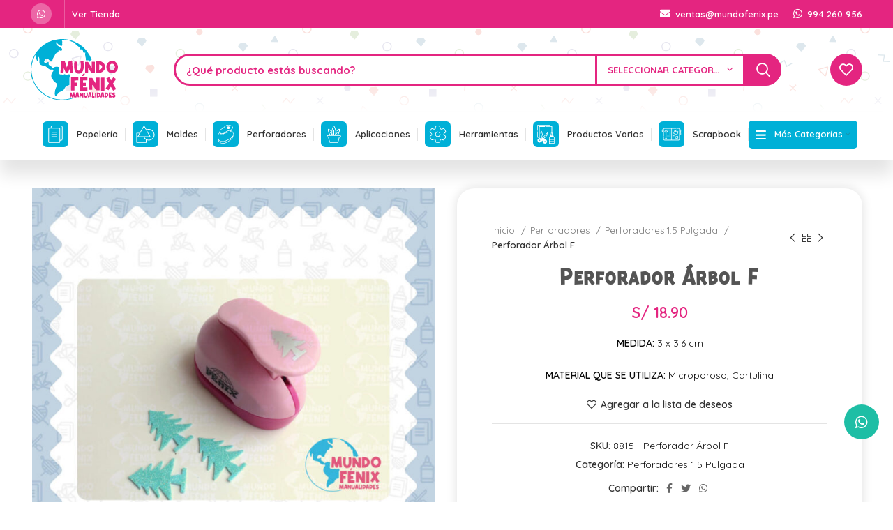

--- FILE ---
content_type: text/html; charset=UTF-8
request_url: https://mundofenix.pe/producto/perforador-arbol-f/
body_size: 28201
content:
<!DOCTYPE html>
<html lang="es">
<head>
	<meta charset="UTF-8">
	<link rel="profile" href="http://gmpg.org/xfn/11">
	<link rel="pingback" href="https://mundofenix.pe/xmlrpc.php">

			<script>window.MSInputMethodContext && document.documentMode && document.write('<script src="https://mundofenix.pe/wp-content/themes/woodmart/js/libs/ie11CustomProperties.min.js"><\/script>');</script>
		<title>Perforador Árbol F - Mundo Fénix</title>
<meta name="description" content="MEDIDA: 3 x 3.6 cm MATERIAL QUE SE UTILIZA: Microporoso, Cartulina">
<meta name="robots" content="index, follow, max-snippet:-1, max-image-preview:large, max-video-preview:-1">
<link rel="canonical" href="https://mundofenix.pe/producto/perforador-arbol-f/">
<meta property="og:url" content="https://mundofenix.pe/producto/perforador-arbol-f/">
<meta property="og:site_name" content="Mundo Fénix">
<meta property="og:locale" content="es_ES">
<meta property="og:type" content="product">
<meta property="article:author" content="">
<meta property="article:publisher" content="">
<meta property="og:title" content="Perforador Árbol F - Mundo Fénix">
<meta property="og:description" content="MEDIDA: 3 x 3.6 cm MATERIAL QUE SE UTILIZA: Microporoso, Cartulina">
<meta property="og:image" content="https://mundofenix.pe/wp-content/uploads/2022/03/Arbol-F-P8815.jpg">
<meta property="og:image:secure_url" content="https://mundofenix.pe/wp-content/uploads/2022/03/Arbol-F-P8815.jpg">
<meta property="og:image:width" content="1010">
<meta property="og:image:height" content="1010">
<meta property="fb:pages" content="">
<meta property="fb:admins" content="">
<meta property="fb:app_id" content="">
<meta name="twitter:card" content="summary">
<meta name="twitter:site" content="">
<meta name="twitter:creator" content="">
<meta name="twitter:title" content="Perforador Árbol F - Mundo Fénix">
<meta name="twitter:description" content="MEDIDA: 3 x 3.6 cm MATERIAL QUE SE UTILIZA: Microporoso, Cartulina">
<meta name="twitter:image" content="https://mundofenix.pe/wp-content/uploads/2022/03/Arbol-F-P8815.jpg">
<link rel='dns-prefetch' href='//fonts.googleapis.com' />
<link rel="alternate" type="application/rss+xml" title="Mundo Fénix &raquo; Feed" href="https://mundofenix.pe/feed/" />
<link rel="alternate" type="application/rss+xml" title="Mundo Fénix &raquo; Feed de los comentarios" href="https://mundofenix.pe/comments/feed/" />
<link rel="alternate" type="application/rss+xml" title="Mundo Fénix &raquo; Comentario Perforador Árbol F del feed" href="https://mundofenix.pe/producto/perforador-arbol-f/feed/" />
<link rel="alternate" title="oEmbed (JSON)" type="application/json+oembed" href="https://mundofenix.pe/wp-json/oembed/1.0/embed?url=https%3A%2F%2Fmundofenix.pe%2Fproducto%2Fperforador-arbol-f%2F" />
<link rel="alternate" title="oEmbed (XML)" type="text/xml+oembed" href="https://mundofenix.pe/wp-json/oembed/1.0/embed?url=https%3A%2F%2Fmundofenix.pe%2Fproducto%2Fperforador-arbol-f%2F&#038;format=xml" />
<style id='wp-img-auto-sizes-contain-inline-css' type='text/css'>
img:is([sizes=auto i],[sizes^="auto," i]){contain-intrinsic-size:3000px 1500px}
/*# sourceURL=wp-img-auto-sizes-contain-inline-css */
</style>
<link rel='stylesheet' id='wp-block-library-css' href='https://mundofenix.pe/wp-includes/css/dist/block-library/style.min.css?ver=6.9' type='text/css' media='all' />
<link rel='stylesheet' id='wc-blocks-style-css' href='https://mundofenix.pe/wp-content/plugins/woocommerce/assets/client/blocks/wc-blocks.css?ver=wc-9.7.2' type='text/css' media='all' />
<style id='global-styles-inline-css' type='text/css'>
:root{--wp--preset--aspect-ratio--square: 1;--wp--preset--aspect-ratio--4-3: 4/3;--wp--preset--aspect-ratio--3-4: 3/4;--wp--preset--aspect-ratio--3-2: 3/2;--wp--preset--aspect-ratio--2-3: 2/3;--wp--preset--aspect-ratio--16-9: 16/9;--wp--preset--aspect-ratio--9-16: 9/16;--wp--preset--color--black: #000000;--wp--preset--color--cyan-bluish-gray: #abb8c3;--wp--preset--color--white: #ffffff;--wp--preset--color--pale-pink: #f78da7;--wp--preset--color--vivid-red: #cf2e2e;--wp--preset--color--luminous-vivid-orange: #ff6900;--wp--preset--color--luminous-vivid-amber: #fcb900;--wp--preset--color--light-green-cyan: #7bdcb5;--wp--preset--color--vivid-green-cyan: #00d084;--wp--preset--color--pale-cyan-blue: #8ed1fc;--wp--preset--color--vivid-cyan-blue: #0693e3;--wp--preset--color--vivid-purple: #9b51e0;--wp--preset--gradient--vivid-cyan-blue-to-vivid-purple: linear-gradient(135deg,rgb(6,147,227) 0%,rgb(155,81,224) 100%);--wp--preset--gradient--light-green-cyan-to-vivid-green-cyan: linear-gradient(135deg,rgb(122,220,180) 0%,rgb(0,208,130) 100%);--wp--preset--gradient--luminous-vivid-amber-to-luminous-vivid-orange: linear-gradient(135deg,rgb(252,185,0) 0%,rgb(255,105,0) 100%);--wp--preset--gradient--luminous-vivid-orange-to-vivid-red: linear-gradient(135deg,rgb(255,105,0) 0%,rgb(207,46,46) 100%);--wp--preset--gradient--very-light-gray-to-cyan-bluish-gray: linear-gradient(135deg,rgb(238,238,238) 0%,rgb(169,184,195) 100%);--wp--preset--gradient--cool-to-warm-spectrum: linear-gradient(135deg,rgb(74,234,220) 0%,rgb(151,120,209) 20%,rgb(207,42,186) 40%,rgb(238,44,130) 60%,rgb(251,105,98) 80%,rgb(254,248,76) 100%);--wp--preset--gradient--blush-light-purple: linear-gradient(135deg,rgb(255,206,236) 0%,rgb(152,150,240) 100%);--wp--preset--gradient--blush-bordeaux: linear-gradient(135deg,rgb(254,205,165) 0%,rgb(254,45,45) 50%,rgb(107,0,62) 100%);--wp--preset--gradient--luminous-dusk: linear-gradient(135deg,rgb(255,203,112) 0%,rgb(199,81,192) 50%,rgb(65,88,208) 100%);--wp--preset--gradient--pale-ocean: linear-gradient(135deg,rgb(255,245,203) 0%,rgb(182,227,212) 50%,rgb(51,167,181) 100%);--wp--preset--gradient--electric-grass: linear-gradient(135deg,rgb(202,248,128) 0%,rgb(113,206,126) 100%);--wp--preset--gradient--midnight: linear-gradient(135deg,rgb(2,3,129) 0%,rgb(40,116,252) 100%);--wp--preset--font-size--small: 13px;--wp--preset--font-size--medium: 20px;--wp--preset--font-size--large: 36px;--wp--preset--font-size--x-large: 42px;--wp--preset--font-family--inter: "Inter", sans-serif;--wp--preset--font-family--cardo: Cardo;--wp--preset--spacing--20: 0.44rem;--wp--preset--spacing--30: 0.67rem;--wp--preset--spacing--40: 1rem;--wp--preset--spacing--50: 1.5rem;--wp--preset--spacing--60: 2.25rem;--wp--preset--spacing--70: 3.38rem;--wp--preset--spacing--80: 5.06rem;--wp--preset--shadow--natural: 6px 6px 9px rgba(0, 0, 0, 0.2);--wp--preset--shadow--deep: 12px 12px 50px rgba(0, 0, 0, 0.4);--wp--preset--shadow--sharp: 6px 6px 0px rgba(0, 0, 0, 0.2);--wp--preset--shadow--outlined: 6px 6px 0px -3px rgb(255, 255, 255), 6px 6px rgb(0, 0, 0);--wp--preset--shadow--crisp: 6px 6px 0px rgb(0, 0, 0);}:where(.is-layout-flex){gap: 0.5em;}:where(.is-layout-grid){gap: 0.5em;}body .is-layout-flex{display: flex;}.is-layout-flex{flex-wrap: wrap;align-items: center;}.is-layout-flex > :is(*, div){margin: 0;}body .is-layout-grid{display: grid;}.is-layout-grid > :is(*, div){margin: 0;}:where(.wp-block-columns.is-layout-flex){gap: 2em;}:where(.wp-block-columns.is-layout-grid){gap: 2em;}:where(.wp-block-post-template.is-layout-flex){gap: 1.25em;}:where(.wp-block-post-template.is-layout-grid){gap: 1.25em;}.has-black-color{color: var(--wp--preset--color--black) !important;}.has-cyan-bluish-gray-color{color: var(--wp--preset--color--cyan-bluish-gray) !important;}.has-white-color{color: var(--wp--preset--color--white) !important;}.has-pale-pink-color{color: var(--wp--preset--color--pale-pink) !important;}.has-vivid-red-color{color: var(--wp--preset--color--vivid-red) !important;}.has-luminous-vivid-orange-color{color: var(--wp--preset--color--luminous-vivid-orange) !important;}.has-luminous-vivid-amber-color{color: var(--wp--preset--color--luminous-vivid-amber) !important;}.has-light-green-cyan-color{color: var(--wp--preset--color--light-green-cyan) !important;}.has-vivid-green-cyan-color{color: var(--wp--preset--color--vivid-green-cyan) !important;}.has-pale-cyan-blue-color{color: var(--wp--preset--color--pale-cyan-blue) !important;}.has-vivid-cyan-blue-color{color: var(--wp--preset--color--vivid-cyan-blue) !important;}.has-vivid-purple-color{color: var(--wp--preset--color--vivid-purple) !important;}.has-black-background-color{background-color: var(--wp--preset--color--black) !important;}.has-cyan-bluish-gray-background-color{background-color: var(--wp--preset--color--cyan-bluish-gray) !important;}.has-white-background-color{background-color: var(--wp--preset--color--white) !important;}.has-pale-pink-background-color{background-color: var(--wp--preset--color--pale-pink) !important;}.has-vivid-red-background-color{background-color: var(--wp--preset--color--vivid-red) !important;}.has-luminous-vivid-orange-background-color{background-color: var(--wp--preset--color--luminous-vivid-orange) !important;}.has-luminous-vivid-amber-background-color{background-color: var(--wp--preset--color--luminous-vivid-amber) !important;}.has-light-green-cyan-background-color{background-color: var(--wp--preset--color--light-green-cyan) !important;}.has-vivid-green-cyan-background-color{background-color: var(--wp--preset--color--vivid-green-cyan) !important;}.has-pale-cyan-blue-background-color{background-color: var(--wp--preset--color--pale-cyan-blue) !important;}.has-vivid-cyan-blue-background-color{background-color: var(--wp--preset--color--vivid-cyan-blue) !important;}.has-vivid-purple-background-color{background-color: var(--wp--preset--color--vivid-purple) !important;}.has-black-border-color{border-color: var(--wp--preset--color--black) !important;}.has-cyan-bluish-gray-border-color{border-color: var(--wp--preset--color--cyan-bluish-gray) !important;}.has-white-border-color{border-color: var(--wp--preset--color--white) !important;}.has-pale-pink-border-color{border-color: var(--wp--preset--color--pale-pink) !important;}.has-vivid-red-border-color{border-color: var(--wp--preset--color--vivid-red) !important;}.has-luminous-vivid-orange-border-color{border-color: var(--wp--preset--color--luminous-vivid-orange) !important;}.has-luminous-vivid-amber-border-color{border-color: var(--wp--preset--color--luminous-vivid-amber) !important;}.has-light-green-cyan-border-color{border-color: var(--wp--preset--color--light-green-cyan) !important;}.has-vivid-green-cyan-border-color{border-color: var(--wp--preset--color--vivid-green-cyan) !important;}.has-pale-cyan-blue-border-color{border-color: var(--wp--preset--color--pale-cyan-blue) !important;}.has-vivid-cyan-blue-border-color{border-color: var(--wp--preset--color--vivid-cyan-blue) !important;}.has-vivid-purple-border-color{border-color: var(--wp--preset--color--vivid-purple) !important;}.has-vivid-cyan-blue-to-vivid-purple-gradient-background{background: var(--wp--preset--gradient--vivid-cyan-blue-to-vivid-purple) !important;}.has-light-green-cyan-to-vivid-green-cyan-gradient-background{background: var(--wp--preset--gradient--light-green-cyan-to-vivid-green-cyan) !important;}.has-luminous-vivid-amber-to-luminous-vivid-orange-gradient-background{background: var(--wp--preset--gradient--luminous-vivid-amber-to-luminous-vivid-orange) !important;}.has-luminous-vivid-orange-to-vivid-red-gradient-background{background: var(--wp--preset--gradient--luminous-vivid-orange-to-vivid-red) !important;}.has-very-light-gray-to-cyan-bluish-gray-gradient-background{background: var(--wp--preset--gradient--very-light-gray-to-cyan-bluish-gray) !important;}.has-cool-to-warm-spectrum-gradient-background{background: var(--wp--preset--gradient--cool-to-warm-spectrum) !important;}.has-blush-light-purple-gradient-background{background: var(--wp--preset--gradient--blush-light-purple) !important;}.has-blush-bordeaux-gradient-background{background: var(--wp--preset--gradient--blush-bordeaux) !important;}.has-luminous-dusk-gradient-background{background: var(--wp--preset--gradient--luminous-dusk) !important;}.has-pale-ocean-gradient-background{background: var(--wp--preset--gradient--pale-ocean) !important;}.has-electric-grass-gradient-background{background: var(--wp--preset--gradient--electric-grass) !important;}.has-midnight-gradient-background{background: var(--wp--preset--gradient--midnight) !important;}.has-small-font-size{font-size: var(--wp--preset--font-size--small) !important;}.has-medium-font-size{font-size: var(--wp--preset--font-size--medium) !important;}.has-large-font-size{font-size: var(--wp--preset--font-size--large) !important;}.has-x-large-font-size{font-size: var(--wp--preset--font-size--x-large) !important;}
/*# sourceURL=global-styles-inline-css */
</style>

<style id='classic-theme-styles-inline-css' type='text/css'>
/*! This file is auto-generated */
.wp-block-button__link{color:#fff;background-color:#32373c;border-radius:9999px;box-shadow:none;text-decoration:none;padding:calc(.667em + 2px) calc(1.333em + 2px);font-size:1.125em}.wp-block-file__button{background:#32373c;color:#fff;text-decoration:none}
/*# sourceURL=/wp-includes/css/classic-themes.min.css */
</style>
<style id='woocommerce-inline-inline-css' type='text/css'>
.woocommerce form .form-row .required { visibility: visible; }
/*# sourceURL=woocommerce-inline-inline-css */
</style>
<link rel='stylesheet' id='brands-styles-css' href='https://mundofenix.pe/wp-content/plugins/woocommerce/assets/css/brands.css?ver=9.7.2' type='text/css' media='all' />
<link rel='stylesheet' id='elementor-icons-css' href='https://mundofenix.pe/wp-content/plugins/elementor/assets/lib/eicons/css/elementor-icons.min.css?ver=5.25.0' type='text/css' media='all' />
<link rel='stylesheet' id='elementor-frontend-css' href='https://mundofenix.pe/wp-content/plugins/elementor/assets/css/frontend-lite.min.css?ver=3.18.3' type='text/css' media='all' />
<link rel='stylesheet' id='swiper-css' href='https://mundofenix.pe/wp-content/plugins/elementor/assets/lib/swiper/css/swiper.min.css?ver=5.3.6' type='text/css' media='all' />
<link rel='stylesheet' id='elementor-post-5-css' href='https://mundofenix.pe/wp-content/uploads/elementor/css/post-5.css?ver=1704682015' type='text/css' media='all' />
<link rel='stylesheet' id='elementor-icons-shared-0-css' href='https://mundofenix.pe/wp-content/plugins/elementor/assets/lib/font-awesome/css/fontawesome.min.css?ver=5.15.3' type='text/css' media='all' />
<link rel='stylesheet' id='elementor-icons-fa-solid-css' href='https://mundofenix.pe/wp-content/plugins/elementor/assets/lib/font-awesome/css/solid.min.css?ver=5.15.3' type='text/css' media='all' />
<link rel='stylesheet' id='elementor-icons-fa-brands-css' href='https://mundofenix.pe/wp-content/plugins/elementor/assets/lib/font-awesome/css/brands.min.css?ver=5.15.3' type='text/css' media='all' />
<link rel='stylesheet' id='elementor-icons-fa-regular-css' href='https://mundofenix.pe/wp-content/plugins/elementor/assets/lib/font-awesome/css/regular.min.css?ver=5.15.3' type='text/css' media='all' />
<link rel='stylesheet' id='bootstrap-css' href='https://mundofenix.pe/wp-content/themes/woodmart/css/bootstrap-light.min.css?ver=6.3.3' type='text/css' media='all' />
<link rel='stylesheet' id='woodmart-style-css' href='https://mundofenix.pe/wp-content/themes/woodmart/css/parts/base.min.css?ver=6.3.3' type='text/css' media='all' />
<link rel='stylesheet' id='wd-widget-recent-post-comments-css' href='https://mundofenix.pe/wp-content/themes/woodmart/css/parts/widget-recent-post-comments.min.css?ver=6.3.3' type='text/css' media='all' />
<link rel='stylesheet' id='wd-widget-wd-recent-posts-css' href='https://mundofenix.pe/wp-content/themes/woodmart/css/parts/widget-wd-recent-posts.min.css?ver=6.3.3' type='text/css' media='all' />
<link rel='stylesheet' id='wd-widget-nav-css' href='https://mundofenix.pe/wp-content/themes/woodmart/css/parts/widget-nav.min.css?ver=6.3.3' type='text/css' media='all' />
<link rel='stylesheet' id='wd-widget-wd-layered-nav-css' href='https://mundofenix.pe/wp-content/themes/woodmart/css/parts/woo-widget-wd-layered-nav.min.css?ver=6.3.3' type='text/css' media='all' />
<link rel='stylesheet' id='wd-widget-product-cat-css' href='https://mundofenix.pe/wp-content/themes/woodmart/css/parts/woo-widget-product-cat.min.css?ver=6.3.3' type='text/css' media='all' />
<link rel='stylesheet' id='wd-widget-product-list-css' href='https://mundofenix.pe/wp-content/themes/woodmart/css/parts/woo-widget-product-list.min.css?ver=6.3.3' type='text/css' media='all' />
<link rel='stylesheet' id='wd-widget-slider-price-filter-css' href='https://mundofenix.pe/wp-content/themes/woodmart/css/parts/woo-widget-slider-price-filter.min.css?ver=6.3.3' type='text/css' media='all' />
<link rel='stylesheet' id='wd-footer-widget-collapse-css' href='https://mundofenix.pe/wp-content/themes/woodmart/css/parts/footer-widget-collapse.min.css?ver=6.3.3' type='text/css' media='all' />
<link rel='stylesheet' id='wd-wp-gutenberg-css' href='https://mundofenix.pe/wp-content/themes/woodmart/css/parts/wp-gutenberg.min.css?ver=6.3.3' type='text/css' media='all' />
<link rel='stylesheet' id='wd-wpcf7-css' href='https://mundofenix.pe/wp-content/themes/woodmart/css/parts/int-wpcf7.min.css?ver=6.3.3' type='text/css' media='all' />
<link rel='stylesheet' id='wd-revolution-slider-css' href='https://mundofenix.pe/wp-content/themes/woodmart/css/parts/int-rev-slider.min.css?ver=6.3.3' type='text/css' media='all' />
<link rel='stylesheet' id='wd-base-deprecated-css' href='https://mundofenix.pe/wp-content/themes/woodmart/css/parts/base-deprecated.min.css?ver=6.3.3' type='text/css' media='all' />
<link rel='stylesheet' id='wd-elementor-base-css' href='https://mundofenix.pe/wp-content/themes/woodmart/css/parts/int-elem-base.min.css?ver=6.3.3' type='text/css' media='all' />
<link rel='stylesheet' id='wd-woocommerce-base-css' href='https://mundofenix.pe/wp-content/themes/woodmart/css/parts/woocommerce-base.min.css?ver=6.3.3' type='text/css' media='all' />
<link rel='stylesheet' id='wd-mod-star-rating-css' href='https://mundofenix.pe/wp-content/themes/woodmart/css/parts/mod-star-rating.min.css?ver=6.3.3' type='text/css' media='all' />
<link rel='stylesheet' id='wd-woo-el-track-order-css' href='https://mundofenix.pe/wp-content/themes/woodmart/css/parts/woo-el-track-order.min.css?ver=6.3.3' type='text/css' media='all' />
<link rel='stylesheet' id='wd-woo-gutenberg-css' href='https://mundofenix.pe/wp-content/themes/woodmart/css/parts/woo-gutenberg.min.css?ver=6.3.3' type='text/css' media='all' />
<link rel='stylesheet' id='wd-woo-mod-quantity-css' href='https://mundofenix.pe/wp-content/themes/woodmart/css/parts/woo-mod-quantity.min.css?ver=6.3.3' type='text/css' media='all' />
<link rel='stylesheet' id='wd-woo-single-prod-el-base-css' href='https://mundofenix.pe/wp-content/themes/woodmart/css/parts/woo-single-prod-el-base.min.css?ver=6.3.3' type='text/css' media='all' />
<link rel='stylesheet' id='wd-woo-mod-stock-status-css' href='https://mundofenix.pe/wp-content/themes/woodmart/css/parts/woo-mod-stock-status.min.css?ver=6.3.3' type='text/css' media='all' />
<link rel='stylesheet' id='wd-woo-mod-shop-attributes-css' href='https://mundofenix.pe/wp-content/themes/woodmart/css/parts/woo-mod-shop-attributes.min.css?ver=6.3.3' type='text/css' media='all' />
<link rel='stylesheet' id='child-style-css' href='https://mundofenix.pe/wp-content/themes/woodmart-child/style.css?ver=6.3.3' type='text/css' media='all' />
<link rel='stylesheet' id='wd-header-base-css' href='https://mundofenix.pe/wp-content/themes/woodmart/css/parts/header-base.min.css?ver=6.3.3' type='text/css' media='all' />
<link rel='stylesheet' id='wd-mod-tools-css' href='https://mundofenix.pe/wp-content/themes/woodmart/css/parts/mod-tools.min.css?ver=6.3.3' type='text/css' media='all' />
<link rel='stylesheet' id='wd-header-elements-base-css' href='https://mundofenix.pe/wp-content/themes/woodmart/css/parts/header-el-base.min.css?ver=6.3.3' type='text/css' media='all' />
<link rel='stylesheet' id='wd-social-icons-css' href='https://mundofenix.pe/wp-content/themes/woodmart/css/parts/el-social-icons.min.css?ver=6.3.3' type='text/css' media='all' />
<link rel='stylesheet' id='wd-header-search-css' href='https://mundofenix.pe/wp-content/themes/woodmart/css/parts/header-el-search.min.css?ver=6.3.3' type='text/css' media='all' />
<link rel='stylesheet' id='wd-header-search-form-css' href='https://mundofenix.pe/wp-content/themes/woodmart/css/parts/header-el-search-form.min.css?ver=6.3.3' type='text/css' media='all' />
<link rel='stylesheet' id='wd-wd-search-results-css' href='https://mundofenix.pe/wp-content/themes/woodmart/css/parts/wd-search-results.min.css?ver=6.3.3' type='text/css' media='all' />
<link rel='stylesheet' id='wd-wd-search-form-css' href='https://mundofenix.pe/wp-content/themes/woodmart/css/parts/wd-search-form.min.css?ver=6.3.3' type='text/css' media='all' />
<link rel='stylesheet' id='wd-wd-search-cat-css' href='https://mundofenix.pe/wp-content/themes/woodmart/css/parts/wd-search-cat.min.css?ver=6.3.3' type='text/css' media='all' />
<link rel='stylesheet' id='wd-page-title-css' href='https://mundofenix.pe/wp-content/themes/woodmart/css/parts/page-title.min.css?ver=6.3.3' type='text/css' media='all' />
<link rel='stylesheet' id='wd-woo-single-prod-design-centered-css' href='https://mundofenix.pe/wp-content/themes/woodmart/css/parts/woo-single-prod-design-centered.min.css?ver=6.3.3' type='text/css' media='all' />
<link rel='stylesheet' id='wd-woo-single-prod-predefined-css' href='https://mundofenix.pe/wp-content/themes/woodmart/css/parts/woo-single-prod-predefined.min.css?ver=6.3.3' type='text/css' media='all' />
<link rel='stylesheet' id='wd-woo-single-prod-and-quick-view-predefined-css' href='https://mundofenix.pe/wp-content/themes/woodmart/css/parts/woo-single-prod-and-quick-view-predefined.min.css?ver=6.3.3' type='text/css' media='all' />
<link rel='stylesheet' id='wd-woo-single-prod-el-tabs-predefined-css' href='https://mundofenix.pe/wp-content/themes/woodmart/css/parts/woo-single-prod-el-tabs-predefined.min.css?ver=6.3.3' type='text/css' media='all' />
<link rel='stylesheet' id='wd-woo-single-prod-opt-base-css' href='https://mundofenix.pe/wp-content/themes/woodmart/css/parts/woo-single-prod-opt-base.min.css?ver=6.3.3' type='text/css' media='all' />
<link rel='stylesheet' id='wd-woo-single-prod-el-gallery-css' href='https://mundofenix.pe/wp-content/themes/woodmart/css/parts/woo-single-prod-el-gallery.min.css?ver=6.3.3' type='text/css' media='all' />
<link rel='stylesheet' id='wd-owl-carousel-css' href='https://mundofenix.pe/wp-content/themes/woodmart/css/parts/lib-owl-carousel.min.css?ver=6.3.3' type='text/css' media='all' />
<link rel='stylesheet' id='wd-photoswipe-css' href='https://mundofenix.pe/wp-content/themes/woodmart/css/parts/lib-photoswipe.min.css?ver=6.3.3' type='text/css' media='all' />
<link rel='stylesheet' id='wd-woo-single-prod-el-navigation-css' href='https://mundofenix.pe/wp-content/themes/woodmart/css/parts/woo-single-prod-el-navigation.min.css?ver=6.3.3' type='text/css' media='all' />
<link rel='stylesheet' id='wd-tabs-css' href='https://mundofenix.pe/wp-content/themes/woodmart/css/parts/el-tabs.min.css?ver=6.3.3' type='text/css' media='all' />
<link rel='stylesheet' id='wd-woo-single-prod-el-tabs-opt-layout-tabs-css' href='https://mundofenix.pe/wp-content/themes/woodmart/css/parts/woo-single-prod-el-tabs-opt-layout-tabs.min.css?ver=6.3.3' type='text/css' media='all' />
<link rel='stylesheet' id='wd-accordion-css' href='https://mundofenix.pe/wp-content/themes/woodmart/css/parts/el-accordion.min.css?ver=6.3.3' type='text/css' media='all' />
<link rel='stylesheet' id='wd-woo-single-prod-el-reviews-css' href='https://mundofenix.pe/wp-content/themes/woodmart/css/parts/woo-single-prod-el-reviews.min.css?ver=6.3.3' type='text/css' media='all' />
<link rel='stylesheet' id='wd-mod-comments-css' href='https://mundofenix.pe/wp-content/themes/woodmart/css/parts/mod-comments.min.css?ver=6.3.3' type='text/css' media='all' />
<link rel='stylesheet' id='wd-product-loop-css' href='https://mundofenix.pe/wp-content/themes/woodmart/css/parts/woo-product-loop.min.css?ver=6.3.3' type='text/css' media='all' />
<link rel='stylesheet' id='wd-product-loop-quick-css' href='https://mundofenix.pe/wp-content/themes/woodmart/css/parts/woo-product-loop-quick.min.css?ver=6.3.3' type='text/css' media='all' />
<link rel='stylesheet' id='wd-woo-opt-title-limit-css' href='https://mundofenix.pe/wp-content/themes/woodmart/css/parts/woo-opt-title-limit.min.css?ver=6.3.3' type='text/css' media='all' />
<link rel='stylesheet' id='wd-woo-mod-product-labels-css' href='https://mundofenix.pe/wp-content/themes/woodmart/css/parts/woo-mod-product-labels.min.css?ver=6.3.3' type='text/css' media='all' />
<link rel='stylesheet' id='wd-woo-mod-product-labels-round-css' href='https://mundofenix.pe/wp-content/themes/woodmart/css/parts/woo-mod-product-labels-round.min.css?ver=6.3.3' type='text/css' media='all' />
<link rel='stylesheet' id='wd-mfp-popup-css' href='https://mundofenix.pe/wp-content/themes/woodmart/css/parts/lib-magnific-popup.min.css?ver=6.3.3' type='text/css' media='all' />
<link rel='stylesheet' id='wd-footer-base-css' href='https://mundofenix.pe/wp-content/themes/woodmart/css/parts/footer-base.min.css?ver=6.3.3' type='text/css' media='all' />
<link rel='stylesheet' id='wd-int-el-animations-css' href='https://mundofenix.pe/wp-content/themes/woodmart/css/parts/int-elem-el-animations.min.css?ver=6.3.3' type='text/css' media='all' />
<link rel='stylesheet' id='wd-scroll-top-css' href='https://mundofenix.pe/wp-content/themes/woodmart/css/parts/opt-scrolltotop.min.css?ver=6.3.3' type='text/css' media='all' />
<link rel='stylesheet' id='wd-sticky-social-buttons-css' href='https://mundofenix.pe/wp-content/themes/woodmart/css/parts/opt-sticky-social.min.css?ver=6.3.3' type='text/css' media='all' />
<link rel='stylesheet' id='wd-bottom-toolbar-css' href='https://mundofenix.pe/wp-content/themes/woodmart/css/parts/opt-bottom-toolbar.min.css?ver=6.3.3' type='text/css' media='all' />
<link rel='stylesheet' id='wd-header-my-account-css' href='https://mundofenix.pe/wp-content/themes/woodmart/css/parts/header-el-my-account.min.css?ver=6.3.3' type='text/css' media='all' />
<link rel='stylesheet' id='xts-style-header_280425-css' href='https://mundofenix.pe/wp-content/uploads/2025/09/xts-header_280425-1759277604.css?ver=6.3.3' type='text/css' media='all' />
<link rel='stylesheet' id='xts-style-theme_settings_default-css' href='https://mundofenix.pe/wp-content/uploads/2025/09/xts-theme_settings_default-1759277568.css?ver=6.3.3' type='text/css' media='all' />
<link rel='stylesheet' id='xts-google-fonts-css' href='https://fonts.googleapis.com/css?family=Quicksand%3A400%2C600%2C700%7CPoppins%3A400%2C600&#038;ver=6.3.3' type='text/css' media='all' />
<link rel='stylesheet' id='google-fonts-1-css' href='https://fonts.googleapis.com/css?family=Roboto%3A100%2C100italic%2C200%2C200italic%2C300%2C300italic%2C400%2C400italic%2C500%2C500italic%2C600%2C600italic%2C700%2C700italic%2C800%2C800italic%2C900%2C900italic%7CRoboto+Slab%3A100%2C100italic%2C200%2C200italic%2C300%2C300italic%2C400%2C400italic%2C500%2C500italic%2C600%2C600italic%2C700%2C700italic%2C800%2C800italic%2C900%2C900italic&#038;display=auto&#038;ver=6.9' type='text/css' media='all' />
<link rel="preconnect" href="https://fonts.gstatic.com/" crossorigin><script type="text/javascript" src="https://mundofenix.pe/wp-includes/js/jquery/jquery.min.js?ver=3.7.1" id="jquery-core-js"></script>
<script type="text/javascript" src="https://mundofenix.pe/wp-includes/js/jquery/jquery-migrate.min.js?ver=3.4.1" id="jquery-migrate-js"></script>
<script type="text/javascript" id="print-invoices-packing-slip-labels-for-woocommerce_public-js-extra">
/* <![CDATA[ */
var wf_pklist_params_public = {"show_document_preview":"No","document_access_type":"logged_in","is_user_logged_in":"","msgs":{"invoice_number_prompt_free_order":"\"Generar factura para pedidos gratuitos\" est\u00e1 inhabilitado en Configuraci\u00f3n de factura\u003E Avanzado. Est\u00e1 intentando generar una factura para este pedido gratuito. \u00bfContinuar?","creditnote_number_prompt":"Parece que el reembolso en este pedido a\u00fan no tiene un n\u00famero de cr\u00e9dito. \u00bfQuieres generar uno manualmente?","invoice_number_prompt_no_from_addr":"Complete la `direcci\u00f3n de origen` en la configuraci\u00f3n general del complemento.","invoice_title_prompt":"Factura","invoice_number_prompt":"el n\u00famero a\u00fan no ha sido generado. \u00bfQuieres generar uno manualmente?","pop_dont_show_again":false,"request_error":"Request error.","error_loading_data":"Error loading data.","min_value_error":"minimum value should be","generating_document_text":"Generating document...","new_tab_open_error":"Failed to open new tab. Please check your browser settings."}};
//# sourceURL=print-invoices-packing-slip-labels-for-woocommerce_public-js-extra
/* ]]> */
</script>
<script type="text/javascript" src="https://mundofenix.pe/wp-content/plugins/print-invoices-packing-slip-labels-for-woocommerce/public/js/wf-woocommerce-packing-list-public.js?ver=4.7.4" id="print-invoices-packing-slip-labels-for-woocommerce_public-js"></script>
<script type="text/javascript" src="https://mundofenix.pe/wp-content/plugins/woocommerce/assets/js/jquery-blockui/jquery.blockUI.min.js?ver=2.7.0-wc.9.7.2" id="jquery-blockui-js" defer="defer" data-wp-strategy="defer"></script>
<script type="text/javascript" id="wc-add-to-cart-js-extra">
/* <![CDATA[ */
var wc_add_to_cart_params = {"ajax_url":"/wp-admin/admin-ajax.php","wc_ajax_url":"/?wc-ajax=%%endpoint%%","i18n_view_cart":"Ver carrito","cart_url":"https://mundofenix.pe/carrito/","is_cart":"","cart_redirect_after_add":"no"};
//# sourceURL=wc-add-to-cart-js-extra
/* ]]> */
</script>
<script type="text/javascript" src="https://mundofenix.pe/wp-content/plugins/woocommerce/assets/js/frontend/add-to-cart.min.js?ver=9.7.2" id="wc-add-to-cart-js" defer="defer" data-wp-strategy="defer"></script>
<script type="text/javascript" src="https://mundofenix.pe/wp-content/plugins/woocommerce/assets/js/zoom/jquery.zoom.min.js?ver=1.7.21-wc.9.7.2" id="zoom-js" defer="defer" data-wp-strategy="defer"></script>
<script type="text/javascript" id="wc-single-product-js-extra">
/* <![CDATA[ */
var wc_single_product_params = {"i18n_required_rating_text":"Por favor elige una puntuaci\u00f3n","i18n_rating_options":["1 de 5 estrellas","2 de 5 estrellas","3 de 5 estrellas","4 de 5 estrellas","5 de 5 estrellas"],"i18n_product_gallery_trigger_text":"Ver galer\u00eda de im\u00e1genes a pantalla completa","review_rating_required":"yes","flexslider":{"rtl":false,"animation":"slide","smoothHeight":true,"directionNav":false,"controlNav":"thumbnails","slideshow":false,"animationSpeed":500,"animationLoop":false,"allowOneSlide":false},"zoom_enabled":"","zoom_options":[],"photoswipe_enabled":"","photoswipe_options":{"shareEl":false,"closeOnScroll":false,"history":false,"hideAnimationDuration":0,"showAnimationDuration":0},"flexslider_enabled":""};
//# sourceURL=wc-single-product-js-extra
/* ]]> */
</script>
<script type="text/javascript" src="https://mundofenix.pe/wp-content/plugins/woocommerce/assets/js/frontend/single-product.min.js?ver=9.7.2" id="wc-single-product-js" defer="defer" data-wp-strategy="defer"></script>
<script type="text/javascript" src="https://mundofenix.pe/wp-content/plugins/woocommerce/assets/js/js-cookie/js.cookie.min.js?ver=2.1.4-wc.9.7.2" id="js-cookie-js" defer="defer" data-wp-strategy="defer"></script>
<script type="text/javascript" id="woocommerce-js-extra">
/* <![CDATA[ */
var woocommerce_params = {"ajax_url":"/wp-admin/admin-ajax.php","wc_ajax_url":"/?wc-ajax=%%endpoint%%","i18n_password_show":"Mostrar contrase\u00f1a","i18n_password_hide":"Ocultar contrase\u00f1a"};
//# sourceURL=woocommerce-js-extra
/* ]]> */
</script>
<script type="text/javascript" src="https://mundofenix.pe/wp-content/plugins/woocommerce/assets/js/frontend/woocommerce.min.js?ver=9.7.2" id="woocommerce-js" defer="defer" data-wp-strategy="defer"></script>
<script type="text/javascript" src="https://mundofenix.pe/wp-content/themes/woodmart/js/libs/device.min.js?ver=6.3.3" id="wd-device-library-js"></script>
<link rel="https://api.w.org/" href="https://mundofenix.pe/wp-json/" /><link rel="alternate" title="JSON" type="application/json" href="https://mundofenix.pe/wp-json/wp/v2/product/9740" /><link rel="EditURI" type="application/rsd+xml" title="RSD" href="https://mundofenix.pe/xmlrpc.php?rsd" />
<meta name="generator" content="WordPress 6.9" />
<meta name="generator" content="WooCommerce 9.7.2" />
<link rel='shortlink' href='https://mundofenix.pe/?p=9740' />
<!-- Google tag (gtag.js) -->
<script async src="https://www.googletagmanager.com/gtag/js?id=G-REGSZ3PKTE"></script>
<script>
  window.dataLayer = window.dataLayer || [];
  function gtag(){dataLayer.push(arguments);}
  gtag('js', new Date());

  gtag('config', 'G-REGSZ3PKTE');
</script>
<style>
.wfte_product_image_thumb {
    min-width: 200px !important;
    min-height: 200px !important;
    border-radius: 0px !important;
}
</style>
					<meta name="viewport" content="width=device-width, initial-scale=1.0, maximum-scale=1.0, user-scalable=no">
										<noscript><style>.woocommerce-product-gallery{ opacity: 1 !important; }</style></noscript>
	<meta name="generator" content="Elementor 3.18.3; features: e_dom_optimization, e_optimized_assets_loading, e_optimized_css_loading, additional_custom_breakpoints, block_editor_assets_optimize, e_image_loading_optimization; settings: css_print_method-external, google_font-enabled, font_display-auto">
<style type="text/css">.recentcomments a{display:inline !important;padding:0 !important;margin:0 !important;}</style><meta name="generator" content="Powered by Slider Revolution 6.7.18 - responsive, Mobile-Friendly Slider Plugin for WordPress with comfortable drag and drop interface." />
<style class='wp-fonts-local' type='text/css'>
@font-face{font-family:Inter;font-style:normal;font-weight:300 900;font-display:fallback;src:url('https://mundofenix.pe/wp-content/plugins/woocommerce/assets/fonts/Inter-VariableFont_slnt,wght.woff2') format('woff2');font-stretch:normal;}
@font-face{font-family:Cardo;font-style:normal;font-weight:400;font-display:fallback;src:url('https://mundofenix.pe/wp-content/plugins/woocommerce/assets/fonts/cardo_normal_400.woff2') format('woff2');}
</style>
<link rel="icon" href="https://mundofenix.pe/wp-content/uploads/2021/12/logo-fenix.svg" sizes="32x32" />
<link rel="icon" href="https://mundofenix.pe/wp-content/uploads/2021/12/logo-fenix.svg" sizes="192x192" />
<link rel="apple-touch-icon" href="https://mundofenix.pe/wp-content/uploads/2021/12/logo-fenix.svg" />
<meta name="msapplication-TileImage" content="https://mundofenix.pe/wp-content/uploads/2021/12/logo-fenix.svg" />
<script>function setREVStartSize(e){
			//window.requestAnimationFrame(function() {
				window.RSIW = window.RSIW===undefined ? window.innerWidth : window.RSIW;
				window.RSIH = window.RSIH===undefined ? window.innerHeight : window.RSIH;
				try {
					var pw = document.getElementById(e.c).parentNode.offsetWidth,
						newh;
					pw = pw===0 || isNaN(pw) || (e.l=="fullwidth" || e.layout=="fullwidth") ? window.RSIW : pw;
					e.tabw = e.tabw===undefined ? 0 : parseInt(e.tabw);
					e.thumbw = e.thumbw===undefined ? 0 : parseInt(e.thumbw);
					e.tabh = e.tabh===undefined ? 0 : parseInt(e.tabh);
					e.thumbh = e.thumbh===undefined ? 0 : parseInt(e.thumbh);
					e.tabhide = e.tabhide===undefined ? 0 : parseInt(e.tabhide);
					e.thumbhide = e.thumbhide===undefined ? 0 : parseInt(e.thumbhide);
					e.mh = e.mh===undefined || e.mh=="" || e.mh==="auto" ? 0 : parseInt(e.mh,0);
					if(e.layout==="fullscreen" || e.l==="fullscreen")
						newh = Math.max(e.mh,window.RSIH);
					else{
						e.gw = Array.isArray(e.gw) ? e.gw : [e.gw];
						for (var i in e.rl) if (e.gw[i]===undefined || e.gw[i]===0) e.gw[i] = e.gw[i-1];
						e.gh = e.el===undefined || e.el==="" || (Array.isArray(e.el) && e.el.length==0)? e.gh : e.el;
						e.gh = Array.isArray(e.gh) ? e.gh : [e.gh];
						for (var i in e.rl) if (e.gh[i]===undefined || e.gh[i]===0) e.gh[i] = e.gh[i-1];
											
						var nl = new Array(e.rl.length),
							ix = 0,
							sl;
						e.tabw = e.tabhide>=pw ? 0 : e.tabw;
						e.thumbw = e.thumbhide>=pw ? 0 : e.thumbw;
						e.tabh = e.tabhide>=pw ? 0 : e.tabh;
						e.thumbh = e.thumbhide>=pw ? 0 : e.thumbh;
						for (var i in e.rl) nl[i] = e.rl[i]<window.RSIW ? 0 : e.rl[i];
						sl = nl[0];
						for (var i in nl) if (sl>nl[i] && nl[i]>0) { sl = nl[i]; ix=i;}
						var m = pw>(e.gw[ix]+e.tabw+e.thumbw) ? 1 : (pw-(e.tabw+e.thumbw)) / (e.gw[ix]);
						newh =  (e.gh[ix] * m) + (e.tabh + e.thumbh);
					}
					var el = document.getElementById(e.c);
					if (el!==null && el) el.style.height = newh+"px";
					el = document.getElementById(e.c+"_wrapper");
					if (el!==null && el) {
						el.style.height = newh+"px";
						el.style.display = "block";
					}
				} catch(e){
					console.log("Failure at Presize of Slider:" + e)
				}
			//});
		  };</script>
<style>
		
		</style>
<script async src='https://www.googletagmanager.com/gtag/js?id=G-REGSZ3PKTE'></script><script>
window.dataLayer = window.dataLayer || [];
function gtag(){dataLayer.push(arguments);}gtag('js', new Date());
gtag('set', 'cookie_domain', 'auto');
gtag('set', 'cookie_flags', 'SameSite=None;Secure');

 gtag('config', 'G-REGSZ3PKTE' , {});

</script>
<link rel='stylesheet' id='e-animations-css' href='https://mundofenix.pe/wp-content/plugins/elementor/assets/lib/animations/animations.min.css?ver=3.18.3' type='text/css' media='all' />
<link rel='stylesheet' id='rs-plugin-settings-css' href='//mundofenix.pe/wp-content/plugins/revslider/sr6/assets/css/rs6.css?ver=6.7.18' type='text/css' media='all' />
<style id='rs-plugin-settings-inline-css' type='text/css'>
#rs-demo-id {}
/*# sourceURL=rs-plugin-settings-inline-css */
</style>
</head>

<body class="wp-singular product-template-default single single-product postid-9740 wp-theme-woodmart wp-child-theme-woodmart-child theme-woodmart woocommerce woocommerce-page woocommerce-no-js wrapper-full-width  woodmart-product-design-alt woodmart-product-sticky-on catalog-mode-on categories-accordion-on woodmart-archive-shop woodmart-ajax-shop-on offcanvas-sidebar-mobile offcanvas-sidebar-tablet sticky-toolbar-on elementor-default elementor-kit-5">
			<script type="text/javascript" id="wd-flicker-fix">// Flicker fix.</script>	
	
	<div class="website-wrapper">
									<header class="whb-header whb-scroll-stick whb-sticky-real">
					<div class="whb-main-header">
	
<div class="whb-row whb-top-bar whb-not-sticky-row whb-with-bg whb-without-border whb-color-light whb-flex-flex-middle">
	<div class="container">
		<div class="whb-flex-row whb-top-bar-inner">
			<div class="whb-column whb-col-left whb-visible-lg">
	
			<div class="wd-social-icons icons-design-colored-alt icons-size-small color-scheme-light social-follow social-form-circle text-left">

				
				
				
				
				
				
				
				
				
				
				
				
				
				
				
				
				
									<a rel="noopener noreferrer nofollow" href="https://wa.link/e2pbwo" target="_blank" class="whatsapp-desktop  wd-social-icon social-whatsapp" aria-label="WhatsApp social link">
						<span class="wd-icon"></span>
											</a>
					
					<a rel="noopener noreferrer nofollow" href="https://wa.link/e2pbwo" target="_blank" class="whatsapp-mobile  wd-social-icon social-whatsapp" aria-label="WhatsApp social link">
						<span class="wd-icon"></span>
											</a>
				
								
								
				
								
				
			</div>

		<div class="wd-header-divider wd-full-height "></div>
<div class="wd-header-nav wd-header-secondary-nav text-left" role="navigation">
	<ul id="menu-menu-tienda" class="menu wd-nav wd-nav-secondary wd-style-default wd-gap-s"><li id="menu-item-8874" class="menu-item menu-item-type-post_type menu-item-object-page current_page_parent menu-item-8874 item-level-0 menu-simple-dropdown wd-event-hover" ><a href="https://mundofenix.pe/tienda/" class="woodmart-nav-link"><span class="nav-link-text">Ver Tienda</span></a></li>
</ul></div><!--END MAIN-NAV-->
</div>
<div class="whb-column whb-col-center whb-visible-lg whb-empty-column">
	</div>
<div class="whb-column whb-col-right whb-visible-lg">
	
<div class="wd-header-nav wd-header-secondary-nav text-right" role="navigation">
	<ul id="menu-top-bar-derecha-mundo-fenix" class="menu wd-nav wd-nav-secondary wd-style-separated wd-gap-s"><li id="menu-item-8483" class="menu-item menu-item-type-custom menu-item-object-custom menu-item-8483 item-level-0 menu-simple-dropdown wd-event-hover" ><a href="mailto:ventas@mundofenix.pe" class="woodmart-nav-link"><span class="wd-nav-icon fa fa-envelope"></span><span class="nav-link-text">ventas@mundofenix.pe</span></a></li>
<li id="menu-item-8482" class="menu-item menu-item-type-custom menu-item-object-custom menu-item-8482 item-level-0 menu-simple-dropdown wd-event-hover" ><a href="https://api.whatsapp.com/send?phone=51994260956&#038;text=Hola%20Mundo%20Fenix,%20tengo%20una%20duda." class="woodmart-nav-link"><span class="wd-nav-icon fa fa- fab fa-whatsapp"></span><span class="nav-link-text">994 260 956</span></a></li>
</ul></div><!--END MAIN-NAV-->
</div>
<div class="whb-column whb-col-mobile whb-hidden-lg">
	
			<div class="wd-social-icons icons-design-simple icons-size-small color-scheme-light social-follow social-form-circle text-center">

				
				
				
				
				
				
				
				
				
				
				
				
				
				
				
				
				
									<a rel="noopener noreferrer nofollow" href="https://wa.link/e2pbwo" target="_blank" class="whatsapp-desktop  wd-social-icon social-whatsapp" aria-label="WhatsApp social link">
						<span class="wd-icon"></span>
											</a>
					
					<a rel="noopener noreferrer nofollow" href="https://wa.link/e2pbwo" target="_blank" class="whatsapp-mobile  wd-social-icon social-whatsapp" aria-label="WhatsApp social link">
						<span class="wd-icon"></span>
											</a>
				
								
								
				
								
				
			</div>

		</div>
		</div>
	</div>
</div>

<div class="whb-row whb-general-header whb-sticky-row whb-with-bg whb-without-border whb-color-dark whb-flex-flex-middle">
	<div class="container">
		<div class="whb-flex-row whb-general-header-inner">
			<div class="whb-column whb-col-left whb-visible-lg">
	<div class="site-logo wd-switch-logo">
	<a href="https://mundofenix.pe/" class="wd-logo wd-main-logo" rel="home">
		<img loading="lazy" width="99" height="70" src="https://mundofenix.pe/wp-content/uploads/2021/12/logo-fenix.svg" class="attachment-full size-full" alt="" style="max-width:236px;" decoding="async" />	</a>
					<a href="https://mundofenix.pe/" class="wd-logo wd-sticky-logo" rel="home">
			<img loading="lazy" width="99" height="70" src="https://mundofenix.pe/wp-content/uploads/2021/12/logo-fenix.svg" class="attachment-full size-full" alt="" style="max-width:150px;" decoding="async" />		</a>
	</div>
</div>
<div class="whb-column whb-col-center whb-visible-lg">
	<div class="whb-space-element " style="width:60px;"></div>			<div class="wd-search-form wd-header-search-form">
								<form role="search" method="get" class="searchform  wd-with-cat wd-style-with-bg woodmart-ajax-search" action="https://mundofenix.pe/"  data-thumbnail="1" data-price="1" data-post_type="product" data-count="20" data-sku="0" data-symbols_count="3">
					<input type="text" class="s" placeholder="¿Qué producto estás buscando?" value="" name="s" aria-label="Search" title="¿Qué producto estás buscando?" />
					<input type="hidden" name="post_type" value="product">
								<div class="wd-search-cat wd-scroll">
				<input type="hidden" name="product_cat" value="0">
				<a href="#" rel="nofollow" data-val="0">
					<span>
						Seleccionar categoría					</span>
				</a>
				<div class="wd-dropdown wd-dropdown-search-cat wd-dropdown-menu wd-scroll-content wd-design-default">
					<ul class="wd-sub-menu">
						<li style="display:none;"><a href="#" data-val="0">Seleccionar categoría</a></li>
							<li class="cat-item cat-item-28"><a class="pf-value" href="https://mundofenix.pe/categoria-producto/aplicaciones/" data-val="aplicaciones" data-title="Aplicaciones" >Aplicaciones</a>
<ul class='children'>
	<li class="cat-item cat-item-106"><a class="pf-value" href="https://mundofenix.pe/categoria-producto/aplicaciones/navideno/" data-val="navideno" data-title="Navideño" >Navideño</a>
</li>
	<li class="cat-item cat-item-107"><a class="pf-value" href="https://mundofenix.pe/categoria-producto/aplicaciones/toda-ocasion/" data-val="toda-ocasion" data-title="Toda Ocasión" >Toda Ocasión</a>
</li>
</ul>
</li>
	<li class="cat-item cat-item-75"><a class="pf-value" href="https://mundofenix.pe/categoria-producto/cintas-grecas-perlas/" data-val="cintas-grecas-perlas" data-title="Cintas - Grecas - Perlas" >Cintas &#8211; Grecas &#8211; Perlas</a>
<ul class='children'>
	<li class="cat-item cat-item-243"><a class="pf-value" href="https://mundofenix.pe/categoria-producto/cintas-grecas-perlas/alambre/" data-val="alambre" data-title="Alambre" >Alambre</a>
</li>
	<li class="cat-item cat-item-279"><a class="pf-value" href="https://mundofenix.pe/categoria-producto/cintas-grecas-perlas/cenefa/" data-val="cenefa" data-title="Cenefa" >Cenefa</a>
</li>
	<li class="cat-item cat-item-113"><a class="pf-value" href="https://mundofenix.pe/categoria-producto/cintas-grecas-perlas/cintas/" data-val="cintas" data-title="Cintas" >Cintas</a>
</li>
	<li class="cat-item cat-item-112"><a class="pf-value" href="https://mundofenix.pe/categoria-producto/cintas-grecas-perlas/cordon/" data-val="cordon" data-title="Cordón" >Cordón</a>
</li>
	<li class="cat-item cat-item-240"><a class="pf-value" href="https://mundofenix.pe/categoria-producto/cintas-grecas-perlas/grecas/" data-val="grecas" data-title="Grecas" >Grecas</a>
</li>
	<li class="cat-item cat-item-114"><a class="pf-value" href="https://mundofenix.pe/categoria-producto/cintas-grecas-perlas/perlas/" data-val="perlas" data-title="Perlas" >Perlas</a>
</li>
	<li class="cat-item cat-item-111"><a class="pf-value" href="https://mundofenix.pe/categoria-producto/cintas-grecas-perlas/soguilla/" data-val="soguilla" data-title="Soguilla" >Soguilla</a>
	<ul class='children'>
	<li class="cat-item cat-item-116"><a class="pf-value" href="https://mundofenix.pe/categoria-producto/cintas-grecas-perlas/soguilla/colores/" data-val="colores" data-title="Colores" >Colores</a>
</li>
	<li class="cat-item cat-item-115"><a class="pf-value" href="https://mundofenix.pe/categoria-producto/cintas-grecas-perlas/soguilla/natural/" data-val="natural" data-title="Natural" >Natural</a>
</li>
	</ul>
</li>
</ul>
</li>
	<li class="cat-item cat-item-42"><a class="pf-value" href="https://mundofenix.pe/categoria-producto/filigrana/" data-val="filigrana" data-title="Filigrana" >Filigrana</a>
</li>
	<li class="cat-item cat-item-53"><a class="pf-value" href="https://mundofenix.pe/categoria-producto/herramientas/" data-val="herramientas" data-title="Herramientas" >Herramientas</a>
<ul class='children'>
	<li class="cat-item cat-item-125"><a class="pf-value" href="https://mundofenix.pe/categoria-producto/herramientas/maletas/" data-val="maletas" data-title="Maletas" >Maletas</a>
</li>
	<li class="cat-item cat-item-124"><a class="pf-value" href="https://mundofenix.pe/categoria-producto/herramientas/maquinas/" data-val="maquinas" data-title="Máquinas" >Máquinas</a>
</li>
	<li class="cat-item cat-item-126"><a class="pf-value" href="https://mundofenix.pe/categoria-producto/herramientas/tijeras/" data-val="tijeras" data-title="Tijeras" >Tijeras</a>
</li>
	<li class="cat-item cat-item-214"><a class="pf-value" href="https://mundofenix.pe/categoria-producto/herramientas/troqueladora-herramientas/" data-val="troqueladora-herramientas" data-title="Troqueladora" >Troqueladora</a>
</li>
</ul>
</li>
	<li class="cat-item cat-item-29"><a class="pf-value" href="https://mundofenix.pe/categoria-producto/moldes/" data-val="moldes" data-title="Moldes" >Moldes</a>
<ul class='children'>
	<li class="cat-item cat-item-109"><a class="pf-value" href="https://mundofenix.pe/categoria-producto/moldes/moldes-pano/" data-val="moldes-pano" data-title="Molde Paño" >Molde Paño</a>
</li>
	<li class="cat-item cat-item-108"><a class="pf-value" href="https://mundofenix.pe/categoria-producto/moldes/moldes-soft/" data-val="moldes-soft" data-title="Molde Soft" >Molde Soft</a>
</li>
</ul>
</li>
	<li class="cat-item cat-item-20"><a class="pf-value" href="https://mundofenix.pe/categoria-producto/papeleria/" data-val="papeleria" data-title="Papelería" >Papelería</a>
<ul class='children'>
	<li class="cat-item cat-item-97"><a class="pf-value" href="https://mundofenix.pe/categoria-producto/papeleria/blocks-de-papeles-decorativos/" data-val="blocks-de-papeles-decorativos" data-title="Blocks De Papeles Decorativos" >Blocks De Papeles Decorativos</a>
	<ul class='children'>
	<li class="cat-item cat-item-251"><a class="pf-value" href="https://mundofenix.pe/categoria-producto/papeleria/blocks-de-papeles-decorativos/pulgada-10/" data-val="pulgada-10" data-title="Pulgada 10" >Pulgada 10</a>
</li>
	<li class="cat-item cat-item-252"><a class="pf-value" href="https://mundofenix.pe/categoria-producto/papeleria/blocks-de-papeles-decorativos/pulgada-12/" data-val="pulgada-12" data-title="Pulgada 12" >Pulgada 12</a>
</li>
	<li class="cat-item cat-item-249"><a class="pf-value" href="https://mundofenix.pe/categoria-producto/papeleria/blocks-de-papeles-decorativos/pulgada-7/" data-val="pulgada-7" data-title="Pulgada 7" >Pulgada 7</a>
</li>
	<li class="cat-item cat-item-250"><a class="pf-value" href="https://mundofenix.pe/categoria-producto/papeleria/blocks-de-papeles-decorativos/pulgada-8/" data-val="pulgada-8" data-title="Pulgada 8" >Pulgada 8</a>
</li>
	</ul>
</li>
	<li class="cat-item cat-item-234"><a class="pf-value" href="https://mundofenix.pe/categoria-producto/papeleria/cartulina-alto-relieve/" data-val="cartulina-alto-relieve" data-title="Cartulina Alto Relieve" >Cartulina Alto Relieve</a>
</li>
	<li class="cat-item cat-item-236"><a class="pf-value" href="https://mundofenix.pe/categoria-producto/papeleria/cartulina-packs/" data-val="cartulina-packs" data-title="Cartulina Packs" >Cartulina Packs</a>
</li>
	<li class="cat-item cat-item-100"><a class="pf-value" href="https://mundofenix.pe/categoria-producto/papeleria/cartulina-premium/" data-val="cartulina-premium" data-title="Cartulina Premium" >Cartulina Premium</a>
</li>
	<li class="cat-item cat-item-239"><a class="pf-value" href="https://mundofenix.pe/categoria-producto/papeleria/cartulina-tornasolado/" data-val="cartulina-tornasolado" data-title="Cartulina Tornasolado" >Cartulina Tornasolado</a>
</li>
	<li class="cat-item cat-item-105"><a class="pf-value" href="https://mundofenix.pe/categoria-producto/papeleria/hojas-sueltas/" data-val="hojas-sueltas" data-title="Hojas Sueltas" >Hojas Sueltas</a>
</li>
	<li class="cat-item cat-item-235"><a class="pf-value" href="https://mundofenix.pe/categoria-producto/papeleria/papel-alto-relieve/" data-val="papel-alto-relieve" data-title="Papel Alto Relieve" >Papel Alto Relieve</a>
</li>
	<li class="cat-item cat-item-237"><a class="pf-value" href="https://mundofenix.pe/categoria-producto/papeleria/papel-con-foil/" data-val="papel-con-foil" data-title="Papel con Foil" >Papel con Foil</a>
</li>
	<li class="cat-item cat-item-101"><a class="pf-value" href="https://mundofenix.pe/categoria-producto/papeleria/papel-lino/" data-val="papel-lino" data-title="Papel Lino" >Papel Lino</a>
</li>
	<li class="cat-item cat-item-238"><a class="pf-value" href="https://mundofenix.pe/categoria-producto/papeleria/papel-tornasolado/" data-val="papel-tornasolado" data-title="Papel Tornasolado" >Papel Tornasolado</a>
</li>
	<li class="cat-item cat-item-99"><a class="pf-value" href="https://mundofenix.pe/categoria-producto/papeleria/papeles-decorativo/" data-val="papeles-decorativo" data-title="Papeles Decorativo" >Papeles Decorativo</a>
</li>
	<li class="cat-item cat-item-102"><a class="pf-value" href="https://mundofenix.pe/categoria-producto/papeleria/papeles-metalicos/" data-val="papeles-metalicos" data-title="Papeles Metálicos" >Papeles Metálicos</a>
</li>
</ul>
</li>
	<li class="cat-item cat-item-253"><a class="pf-value" href="https://mundofenix.pe/categoria-producto/perforadores/" data-val="perforadores" data-title="Perforadores" >Perforadores</a>
<ul class='children'>
	<li class="cat-item cat-item-197"><a class="pf-value" href="https://mundofenix.pe/categoria-producto/perforadores/de-bordes/" data-val="de-bordes" data-title="De bordes" >De bordes</a>
	<ul class='children'>
	<li class="cat-item cat-item-198"><a class="pf-value" href="https://mundofenix.pe/categoria-producto/perforadores/de-bordes/borde-chico/" data-val="borde-chico" data-title="Borde Chico" >Borde Chico</a>
</li>
	<li class="cat-item cat-item-192"><a class="pf-value" href="https://mundofenix.pe/categoria-producto/perforadores/de-bordes/borde-grande/" data-val="borde-grande" data-title="Borde Grande" >Borde Grande</a>
</li>
	</ul>
</li>
	<li class="cat-item cat-item-94"><a class="pf-value" href="https://mundofenix.pe/categoria-producto/perforadores/de-etiquetas/" data-val="de-etiquetas" data-title="De etiquetas" >De etiquetas</a>
</li>
	<li class="cat-item cat-item-193"><a class="pf-value" href="https://mundofenix.pe/categoria-producto/perforadores/esquineros/" data-val="esquineros" data-title="Esquineros" >Esquineros</a>
	<ul class='children'>
	<li class="cat-item cat-item-199"><a class="pf-value" href="https://mundofenix.pe/categoria-producto/perforadores/esquineros/esquinero-1-pulgada/" data-val="esquinero-1-pulgada" data-title="Esquinero 1 Pulgada" >Esquinero 1 Pulgada</a>
</li>
	<li class="cat-item cat-item-200"><a class="pf-value" href="https://mundofenix.pe/categoria-producto/perforadores/esquineros/esquinero-1-5-pulgada/" data-val="esquinero-1-5-pulgada" data-title="Esquinero 1.5 Pulgada" >Esquinero 1.5 Pulgada</a>
</li>
	</ul>
</li>
	<li class="cat-item cat-item-286"><a class="pf-value" href="https://mundofenix.pe/categoria-producto/perforadores/flor-amable/" data-val="flor-amable" data-title="Flor Amable" >Flor Amable</a>
</li>
	<li class="cat-item cat-item-88"><a class="pf-value" href="https://mundofenix.pe/categoria-producto/perforadores/flor-armable/" data-val="flor-armable" data-title="Flor Armable" >Flor Armable</a>
</li>
	<li class="cat-item cat-item-92"><a class="pf-value" href="https://mundofenix.pe/categoria-producto/perforadores/imantados/" data-val="imantados" data-title="Imantados" >Imantados</a>
</li>
	<li class="cat-item cat-item-93"><a class="pf-value" href="https://mundofenix.pe/categoria-producto/perforadores/perforador-calados/" data-val="perforador-calados" data-title="Perforador Calados" >Perforador Calados</a>
</li>
	<li class="cat-item cat-item-297"><a class="pf-value" href="https://mundofenix.pe/categoria-producto/perforadores/perforador-de-agenda/" data-val="perforador-de-agenda" data-title="Perforador de Agenda" >Perforador de Agenda</a>
</li>
	<li class="cat-item cat-item-81"><a class="pf-value" href="https://mundofenix.pe/categoria-producto/perforadores/perforadores-1-pulgada/" data-val="perforadores-1-pulgada" data-title="Perforadores 1 Pulgada" >Perforadores 1 Pulgada</a>
</li>
	<li class="cat-item cat-item-82"><a class="pf-value" href="https://mundofenix.pe/categoria-producto/perforadores/perforadores-1-5-pulgada/" data-val="perforadores-1-5-pulgada" data-title="Perforadores 1.5 Pulgada" >Perforadores 1.5 Pulgada</a>
</li>
	<li class="cat-item cat-item-83"><a class="pf-value" href="https://mundofenix.pe/categoria-producto/perforadores/perforadores-2-pulgadas/" data-val="perforadores-2-pulgadas" data-title="Perforadores 2 Pulgadas" >Perforadores 2 Pulgadas</a>
</li>
	<li class="cat-item cat-item-84"><a class="pf-value" href="https://mundofenix.pe/categoria-producto/perforadores/perforadores-3-pulgadas/" data-val="perforadores-3-pulgadas" data-title="Perforadores 3 Pulgadas" >Perforadores 3 Pulgadas</a>
</li>
	<li class="cat-item cat-item-295"><a class="pf-value" href="https://mundofenix.pe/categoria-producto/perforadores/perforadores-4-pulgadas/" data-val="perforadores-4-pulgadas" data-title="Perforadores 4 Pulgadas" >Perforadores 4 Pulgadas</a>
</li>
	<li class="cat-item cat-item-80"><a class="pf-value" href="https://mundofenix.pe/categoria-producto/perforadores/perforadores-5-8-pulgada/" data-val="perforadores-5-8-pulgada" data-title="Perforadores 5/8 Pulgada" >Perforadores 5/8 Pulgada</a>
</li>
	<li class="cat-item cat-item-293"><a class="pf-value" href="https://mundofenix.pe/categoria-producto/perforadores/super-perforadores/" data-val="super-perforadores" data-title="Super Perforadores" >Super Perforadores</a>
	<ul class='children'>
	<li class="cat-item cat-item-294"><a class="pf-value" href="https://mundofenix.pe/categoria-producto/perforadores/super-perforadores/super-perforadores-2-5-pulgadas/" data-val="super-perforadores-2-5-pulgadas" data-title="Super Perforadores 2.5 Pulgadas" >Super Perforadores 2.5 Pulgadas</a>
</li>
	</ul>
</li>
	<li class="cat-item cat-item-95"><a class="pf-value" href="https://mundofenix.pe/categoria-producto/perforadores/tapetes/" data-val="tapetes" data-title="Tapetes" >Tapetes</a>
</li>
</ul>
</li>
	<li class="cat-item cat-item-74"><a class="pf-value" href="https://mundofenix.pe/categoria-producto/productos-scrapbook/" data-val="productos-scrapbook" data-title="Productos Scrapbook" >Productos Scrapbook</a>
<ul class='children'>
	<li class="cat-item cat-item-275"><a class="pf-value" href="https://mundofenix.pe/categoria-producto/productos-scrapbook/box-album/" data-val="box-album" data-title="Box Álbum" >Box Álbum</a>
</li>
	<li class="cat-item cat-item-134"><a class="pf-value" href="https://mundofenix.pe/categoria-producto/productos-scrapbook/embossing/" data-val="embossing" data-title="Embossing" >Embossing</a>
</li>
	<li class="cat-item cat-item-276"><a class="pf-value" href="https://mundofenix.pe/categoria-producto/productos-scrapbook/tag-kit-embellecedores/" data-val="tag-kit-embellecedores" data-title="Tag Kit Embellecedores" >Tag Kit Embellecedores</a>
</li>
	<li class="cat-item cat-item-149"><a class="pf-value" href="https://mundofenix.pe/categoria-producto/productos-scrapbook/toda-ocasion-tarjetas-armables/" data-val="toda-ocasion-tarjetas-armables" data-title="Toda Ocasión" >Toda Ocasión</a>
</li>
	<li class="cat-item cat-item-202"><a class="pf-value" href="https://mundofenix.pe/categoria-producto/productos-scrapbook/troqueles/" data-val="troqueles" data-title="Troqueles" >Troqueles</a>
</li>
</ul>
</li>
	<li class="cat-item cat-item-71"><a class="pf-value" href="https://mundofenix.pe/categoria-producto/productos-varios/" data-val="productos-varios" data-title="Productos Varios" >Productos Varios</a>
<ul class='children'>
	<li class="cat-item cat-item-173"><a class="pf-value" href="https://mundofenix.pe/categoria-producto/productos-varios/bolsas-de-regalo/" data-val="bolsas-de-regalo" data-title="Bolsas De Regalo" >Bolsas De Regalo</a>
</li>
	<li class="cat-item cat-item-176"><a class="pf-value" href="https://mundofenix.pe/categoria-producto/productos-varios/decoracion/" data-val="decoracion" data-title="Decoración" >Decoración</a>
	<ul class='children'>
	<li class="cat-item cat-item-186"><a class="pf-value" href="https://mundofenix.pe/categoria-producto/productos-varios/decoracion/cuarto-ninos/" data-val="cuarto-ninos" data-title="Cuarto Niños" >Cuarto Niños</a>
</li>
	<li class="cat-item cat-item-189"><a class="pf-value" href="https://mundofenix.pe/categoria-producto/productos-varios/decoracion/cumpleanos/" data-val="cumpleanos" data-title="Cumpleaños" >Cumpleaños</a>
</li>
	<li class="cat-item cat-item-188"><a class="pf-value" href="https://mundofenix.pe/categoria-producto/productos-varios/decoracion/hogar/" data-val="hogar" data-title="Hogar" >Hogar</a>
</li>
	<li class="cat-item cat-item-187"><a class="pf-value" href="https://mundofenix.pe/categoria-producto/productos-varios/decoracion/navidena-decoracion/" data-val="navidena-decoracion" data-title="Navideña" >Navideña</a>
</li>
	</ul>
</li>
	<li class="cat-item cat-item-284"><a class="pf-value" href="https://mundofenix.pe/categoria-producto/productos-varios/flores-de-nylon/" data-val="flores-de-nylon" data-title="Flores de Nylon" >Flores de Nylon</a>
</li>
	<li class="cat-item cat-item-278"><a class="pf-value" href="https://mundofenix.pe/categoria-producto/productos-varios/mochilas/" data-val="mochilas" data-title="Mochilas" >Mochilas</a>
</li>
	<li class="cat-item cat-item-277"><a class="pf-value" href="https://mundofenix.pe/categoria-producto/productos-varios/ojos/" data-val="ojos" data-title="Ojos" >Ojos</a>
</li>
	<li class="cat-item cat-item-282"><a class="pf-value" href="https://mundofenix.pe/categoria-producto/productos-varios/plumas/" data-val="plumas" data-title="Plumas" >Plumas</a>
</li>
	<li class="cat-item cat-item-175"><a class="pf-value" href="https://mundofenix.pe/categoria-producto/productos-varios/productos-amigurumi/" data-val="productos-amigurumi" data-title="Productos Amigurumi" >Productos Amigurumi</a>
</li>
	<li class="cat-item cat-item-171"><a class="pf-value" href="https://mundofenix.pe/categoria-producto/productos-varios/productos-baby/" data-val="productos-baby" data-title="Productos Baby" >Productos Baby</a>
	<ul class='children'>
	<li class="cat-item cat-item-179"><a class="pf-value" href="https://mundofenix.pe/categoria-producto/productos-varios/productos-baby/recuerdos/" data-val="recuerdos" data-title="Recuerdos" >Recuerdos</a>
</li>
	</ul>
</li>
	<li class="cat-item cat-item-170"><a class="pf-value" href="https://mundofenix.pe/categoria-producto/productos-varios/productos-costura/" data-val="productos-costura" data-title="Productos Costura" >Productos Costura</a>
</li>
	<li class="cat-item cat-item-172"><a class="pf-value" href="https://mundofenix.pe/categoria-producto/productos-varios/stickers/" data-val="stickers" data-title="Stickers" >Stickers</a>
</li>
</ul>
</li>
	<li class="cat-item cat-item-15"><a class="pf-value" href="https://mundofenix.pe/categoria-producto/sin-categorizar/" data-val="sin-categorizar" data-title="Sin categorizar" >Sin categorizar</a>
</li>
	<li class="cat-item cat-item-78"><a class="pf-value" href="https://mundofenix.pe/categoria-producto/telas/" data-val="telas" data-title="Telas" >Telas</a>
<ul class='children'>
	<li class="cat-item cat-item-272"><a class="pf-value" href="https://mundofenix.pe/categoria-producto/telas/telafantasia/" data-val="telafantasia" data-title="Fantasía" >Fantasía</a>
</li>
	<li class="cat-item cat-item-265"><a class="pf-value" href="https://mundofenix.pe/categoria-producto/telas/micropolar/" data-val="micropolar" data-title="Micropolar" >Micropolar</a>
</li>
	<li class="cat-item cat-item-270"><a class="pf-value" href="https://mundofenix.pe/categoria-producto/telas/organza-estampada/" data-val="organza-estampada" data-title="Organza Estampada" >Organza Estampada</a>
</li>
	<li class="cat-item cat-item-274"><a class="pf-value" href="https://mundofenix.pe/categoria-producto/telas/otrastelas/" data-val="otrastelas" data-title="Otras" >Otras</a>
</li>
	<li class="cat-item cat-item-266"><a class="pf-value" href="https://mundofenix.pe/categoria-producto/telas/pano-lenci/" data-val="pano-lenci" data-title="Paño Lenci" >Paño Lenci</a>
	<ul class='children'>
	<li class="cat-item cat-item-268"><a class="pf-value" href="https://mundofenix.pe/categoria-producto/telas/pano-lenci/packs-de-panos/" data-val="packs-de-panos" data-title="Packs de Paños" >Packs de Paños</a>
</li>
	<li class="cat-item cat-item-269"><a class="pf-value" href="https://mundofenix.pe/categoria-producto/telas/pano-lenci/pano-lenci-escarchado/" data-val="pano-lenci-escarchado" data-title="Paño Lenci Escarchado" >Paño Lenci Escarchado</a>
</li>
	<li class="cat-item cat-item-267"><a class="pf-value" href="https://mundofenix.pe/categoria-producto/telas/pano-lenci/pano-lenci-estampado/" data-val="pano-lenci-estampado" data-title="Paño Lenci Estampado" >Paño Lenci Estampado</a>
</li>
	</ul>
</li>
	<li class="cat-item cat-item-241"><a class="pf-value" href="https://mundofenix.pe/categoria-producto/telas/peluche/" data-val="peluche" data-title="Peluche" >Peluche</a>
</li>
	<li class="cat-item cat-item-264"><a class="pf-value" href="https://mundofenix.pe/categoria-producto/telas/polar/" data-val="polar" data-title="Polar" >Polar</a>
</li>
	<li class="cat-item cat-item-296"><a class="pf-value" href="https://mundofenix.pe/categoria-producto/telas/tejidos/" data-val="tejidos" data-title="Tejidos" >Tejidos</a>
</li>
	<li class="cat-item cat-item-273"><a class="pf-value" href="https://mundofenix.pe/categoria-producto/telas/telaandina/" data-val="telaandina" data-title="Tela Andina" >Tela Andina</a>
</li>
</ul>
</li>
					</ul>
				</div>
			</div>
								<button type="submit" class="searchsubmit">
						<span>
							Search						</span>
											</button>
				</form>
													<div class="search-results-wrapper">
						<div class="wd-dropdown-results wd-scroll wd-dropdown">
							<div class="wd-scroll-content"></div>
						</div>

											</div>
							</div>
		<div class="whb-space-element " style="width:50px;"></div></div>
<div class="whb-column whb-col-right whb-visible-lg">
	
<div class="wd-header-wishlist wd-tools-element wd-style-icon" title="Mis favoritos">
	<a href="https://mundofenix.pe/favoritos/">
		<span class="wd-tools-icon">
			
					</span>
		<span class="wd-tools-text">
			Favoritos		</span>
	</a>
</div>
</div>
<div class="whb-column whb-mobile-left whb-hidden-lg">
	<div class="wd-tools-element wd-header-mobile-nav wd-style-icon">
	<a href="#" rel="nofollow">
		<span class="wd-tools-icon">
					</span>
	
		<span class="wd-tools-text">Menu</span>
	</a>
</div><!--END wd-header-mobile-nav--></div>
<div class="whb-column whb-mobile-center whb-hidden-lg">
	<div class="site-logo wd-switch-logo">
	<a href="https://mundofenix.pe/" class="wd-logo wd-main-logo" rel="home">
		<img loading="lazy" width="99" height="70" src="https://mundofenix.pe/wp-content/uploads/2021/12/logo-fenix.svg" class="attachment-full size-full" alt="" style="max-width:190px;" decoding="async" />	</a>
					<a href="https://mundofenix.pe/" class="wd-logo wd-sticky-logo" rel="home">
			<img loading="lazy" width="99" height="70" src="https://mundofenix.pe/wp-content/uploads/2021/12/logo-fenix.svg" class="attachment-full size-full" alt="" style="max-width:190px;" decoding="async" />		</a>
	</div>
</div>
<div class="whb-column whb-mobile-right whb-hidden-lg whb-empty-column">
	</div>
		</div>
	</div>
</div>

<div class="whb-row whb-header-bottom whb-not-sticky-row whb-without-bg whb-without-border whb-color-dark whb-flex-flex-middle whb-hidden-mobile">
	<div class="container">
		<div class="whb-flex-row whb-header-bottom-inner">
			<div class="whb-column whb-col-left whb-visible-lg whb-empty-column">
	</div>
<div class="whb-column whb-col-center whb-visible-lg">
	
<div class="wd-header-nav wd-header-secondary-nav text-center" role="navigation">
	<ul id="menu-categorias-mundo-fenix" class="menu wd-nav wd-nav-secondary wd-style-separated wd-gap-s"><li id="menu-item-8488" class="menu-item menu-item-type-taxonomy menu-item-object-product_cat menu-item-8488 item-level-0 menu-simple-dropdown wd-event-hover" ><a href="https://mundofenix.pe/categoria-producto/papeleria/" class="woodmart-nav-link"><img loading="lazy"  src="https://mundofenix.pe/wp-content/uploads/2021/12/icon-1.svg" title="icon-1" class="wd-nav-img" width="18" height="18"><span class="nav-link-text">Papelería</span></a></li>
<li id="menu-item-8487" class="menu-item menu-item-type-taxonomy menu-item-object-product_cat menu-item-8487 item-level-0 menu-simple-dropdown wd-event-hover" ><a href="https://mundofenix.pe/categoria-producto/moldes/" class="woodmart-nav-link"><img loading="lazy"  src="https://mundofenix.pe/wp-content/uploads/2021/12/icon-2.svg" title="icon-2" class="wd-nav-img" width="18" height="18"><span class="nav-link-text">Moldes</span></a></li>
<li id="menu-item-17072" class="menu-item menu-item-type-taxonomy menu-item-object-product_cat current-product-ancestor menu-item-17072 item-level-0 menu-simple-dropdown wd-event-hover" ><a href="https://mundofenix.pe/categoria-producto/perforadores/" class="woodmart-nav-link"><img loading="lazy"  src="https://mundofenix.pe/wp-content/uploads/2021/12/icon-perforador-menu.svg" title="icon-perforador-menu" class="wd-nav-img" width="18" height="18"><span class="nav-link-text">Perforadores</span></a></li>
<li id="menu-item-8484" class="menu-item menu-item-type-taxonomy menu-item-object-product_cat menu-item-8484 item-level-0 menu-simple-dropdown wd-event-hover" ><a href="https://mundofenix.pe/categoria-producto/aplicaciones/" class="woodmart-nav-link"><img loading="lazy"  src="https://mundofenix.pe/wp-content/uploads/2021/12/icon-3.svg" title="icon-3" class="wd-nav-img" width="18" height="18"><span class="nav-link-text">Aplicaciones</span></a></li>
<li id="menu-item-8486" class="menu-item menu-item-type-taxonomy menu-item-object-product_cat menu-item-8486 item-level-0 menu-simple-dropdown wd-event-hover" ><a href="https://mundofenix.pe/categoria-producto/herramientas/" class="woodmart-nav-link"><img loading="lazy"  src="https://mundofenix.pe/wp-content/uploads/2021/12/icon-herramientas.svg" title="icon-herramientas" class="wd-nav-img" width="18" height="18"><span class="nav-link-text">Herramientas</span></a></li>
<li id="menu-item-8490" class="menu-item menu-item-type-taxonomy menu-item-object-product_cat menu-item-8490 item-level-0 menu-simple-dropdown wd-event-hover" ><a href="https://mundofenix.pe/categoria-producto/productos-varios/" class="woodmart-nav-link"><img loading="lazy"  src="https://mundofenix.pe/wp-content/uploads/2021/12/icon-fenix.svg" title="icon-fenix" class="wd-nav-img" width="18" height="18"><span class="nav-link-text">Productos Varios</span></a></li>
<li id="menu-item-11331" class="menu-item menu-item-type-taxonomy menu-item-object-product_cat menu-item-11331 item-level-0 menu-simple-dropdown wd-event-hover" ><a href="https://mundofenix.pe/categoria-producto/productos-scrapbook/" class="woodmart-nav-link"><img loading="lazy"  src="https://mundofenix.pe/wp-content/uploads/2021/12/icon-scrapbook-1.svg" title="icon-scrapbook" class="wd-nav-img" width="18" height="18"><span class="nav-link-text">Scrapbook</span></a></li>
<li id="menu-item-17631" class="menu-item menu-item-type-custom menu-item-object-custom menu-item-has-children menu-item-17631 item-level-0 menu-simple-dropdown wd-event-hover" ><a href="#" class="woodmart-nav-link"><span class="nav-link-text"><img src="/wp-content/uploads/2022/09/icon-bar.svg" /> Más Categorías</span></a><div class="color-scheme-dark wd-design-default wd-dropdown-menu wd-dropdown"><div class="container">
<ul class="wd-sub-menu color-scheme-dark">
	<li id="menu-item-17633" class="menu-item menu-item-type-taxonomy menu-item-object-product_cat menu-item-17633 item-level-1" ><a href="https://mundofenix.pe/categoria-producto/cintas-grecas-perlas/" class="woodmart-nav-link"><img loading="lazy"  src="https://mundofenix.pe/wp-content/uploads/2021/12/icon-cintas.svg" title="icon-cintas" class="wd-nav-img" width="18" height="18">Cintas &#8211; Grecas &#8211; Perlas</a></li>
	<li id="menu-item-17634" class="menu-item menu-item-type-taxonomy menu-item-object-product_cat menu-item-17634 item-level-1" ><a href="https://mundofenix.pe/categoria-producto/filigrana/" class="woodmart-nav-link"><img loading="lazy"  src="https://mundofenix.pe/wp-content/uploads/2021/12/icon-filigrana.svg" title="icon-filigrana" class="wd-nav-img" width="18" height="18">Filigrana</a></li>
	<li id="menu-item-17635" class="menu-item menu-item-type-taxonomy menu-item-object-product_cat menu-item-17635 item-level-1" ><a href="https://mundofenix.pe/categoria-producto/telas/" class="woodmart-nav-link"><img loading="lazy"  src="https://mundofenix.pe/wp-content/uploads/2021/12/icon-telas.svg" title="icon-telas" class="wd-nav-img" width="18" height="18">Telas</a></li>
</ul>
</div>
</div>
</li>
</ul></div><!--END MAIN-NAV-->
</div>
<div class="whb-column whb-col-right whb-visible-lg whb-empty-column">
	</div>
<div class="whb-column whb-col-mobile whb-hidden-lg whb-empty-column">
	</div>
		</div>
	</div>
</div>
</div>
				</header>
			
								<div class="main-page-wrapper">
		
								
		<!-- MAIN CONTENT AREA -->
				<div class="container-fluid">
			<div class="row content-layout-wrapper align-items-start">
				
	<div class="site-content shop-content-area col-12 breadcrumbs-location-summary wd-builder-off" role="main">
	
		

<div class="container">
	</div>


<div id="product-9740" class="single-product-page single-product-content product-design-alt tabs-location-standard tabs-type-tabs meta-location-add_to_cart reviews-location-tabs product-align-center product-summary-shadow product-sticky-on product-no-bg product type-product post-9740 status-publish first instock product_cat-perforadores-1-5-pulgada has-post-thumbnail shipping-taxable purchasable product-type-simple">

	<div class="container">

		<div class="woocommerce-notices-wrapper"></div>
		<div class="row product-image-summary-wrap">
			<div class="product-image-summary col-lg-12 col-12 col-md-12">
				<div class="row product-image-summary-inner">
					<div class="col-lg-6 col-12 col-md-6 product-images" >
						<div class="product-images-inner">
							<div class="woocommerce-product-gallery woocommerce-product-gallery--with-images woocommerce-product-gallery--columns-4 images images row align-items-start thumbs-position-bottom image-action-zoom" style="opacity: 0; transition: opacity .25s ease-in-out;">
	
	<div class="col-12">
		
		<figure class="woocommerce-product-gallery__wrapper owl-items-lg-1 owl-items-md-1 owl-items-sm-1 owl-items-xs-1 owl-carousel">
			<div class="product-image-wrap"><figure data-thumb="https://mundofenix.pe/wp-content/uploads/2022/03/Arbol-F-P8815-150x150.jpg" class="woocommerce-product-gallery__image"><a data-elementor-open-lightbox="no" href="https://mundofenix.pe/wp-content/uploads/2022/03/Arbol-F-P8815.jpg"><img loading="lazy" width="700" height="700" src="https://mundofenix.pe/wp-content/uploads/2022/03/Arbol-F-P8815-700x700.jpg" class="wp-post-image wp-post-image" alt="" title="Arbol F-P8815" data-caption="" data-src="https://mundofenix.pe/wp-content/uploads/2022/03/Arbol-F-P8815.jpg" data-large_image="https://mundofenix.pe/wp-content/uploads/2022/03/Arbol-F-P8815.jpg" data-large_image_width="1010" data-large_image_height="1010" decoding="async" srcset="https://mundofenix.pe/wp-content/uploads/2022/03/Arbol-F-P8815-700x700.jpg 700w, https://mundofenix.pe/wp-content/uploads/2022/03/Arbol-F-P8815-300x300.jpg 300w, https://mundofenix.pe/wp-content/uploads/2022/03/Arbol-F-P8815-800x800.jpg 800w, https://mundofenix.pe/wp-content/uploads/2022/03/Arbol-F-P8815-150x150.jpg 150w, https://mundofenix.pe/wp-content/uploads/2022/03/Arbol-F-P8815-768x768.jpg 768w, https://mundofenix.pe/wp-content/uploads/2022/03/Arbol-F-P8815-860x860.jpg 860w, https://mundofenix.pe/wp-content/uploads/2022/03/Arbol-F-P8815-430x430.jpg 430w, https://mundofenix.pe/wp-content/uploads/2022/03/Arbol-F-P8815.jpg 1010w" sizes="(max-width: 700px) 100vw, 700px" /></a></figure></div>
					</figure>

					<div class="product-additional-galleries">
					<div class="wd-show-product-gallery-wrap wd-action-btn wd-style-icon-bg-text wd-gallery-btn"><a href="#" rel="nofollow" class="woodmart-show-product-gallery"><span>Click para agrandar</span></a></div>
					</div>
			</div>

	</div>
						</div>
					</div>
										<div class="col-lg-6 col-12 col-md-6 text-center summary entry-summary">
						<div class="summary-inner">
															<div class="single-breadcrumbs-wrapper">
									<div class="single-breadcrumbs">
																					<nav class="woocommerce-breadcrumb" aria-label="Breadcrumb">				<a href="https://mundofenix.pe" class="breadcrumb-link">
					Inicio				</a>
							<a href="https://mundofenix.pe/categoria-producto/perforadores/" class="breadcrumb-link">
					Perforadores				</a>
							<a href="https://mundofenix.pe/categoria-producto/perforadores/perforadores-1-5-pulgada/" class="breadcrumb-link breadcrumb-link-last">
					Perforadores 1.5 Pulgada				</a>
							<span class="breadcrumb-last">
					Perforador Árbol F				</span>
			</nav>										
																					
<div class="wd-products-nav">
			<div class="wd-event-hover">
			<a class="wd-product-nav-btn wd-btn-prev" href="https://mundofenix.pe/producto/perforador-angel-3/"></a>

			<div class="wd-dropdown">
				<a href="https://mundofenix.pe/producto/perforador-angel-3/" class="wd-product-nav-thumb">
					<img loading="lazy" width="430" height="430" src="https://mundofenix.pe/wp-content/uploads/2022/03/Angel-P8815-430x430.jpg" class="attachment-woocommerce_thumbnail size-woocommerce_thumbnail" alt="" decoding="async" srcset="https://mundofenix.pe/wp-content/uploads/2022/03/Angel-P8815-430x430.jpg 430w, https://mundofenix.pe/wp-content/uploads/2022/03/Angel-P8815-300x300.jpg 300w, https://mundofenix.pe/wp-content/uploads/2022/03/Angel-P8815-800x800.jpg 800w, https://mundofenix.pe/wp-content/uploads/2022/03/Angel-P8815-150x150.jpg 150w, https://mundofenix.pe/wp-content/uploads/2022/03/Angel-P8815-768x768.jpg 768w, https://mundofenix.pe/wp-content/uploads/2022/03/Angel-P8815-860x860.jpg 860w, https://mundofenix.pe/wp-content/uploads/2022/03/Angel-P8815-700x700.jpg 700w, https://mundofenix.pe/wp-content/uploads/2022/03/Angel-P8815.jpg 1010w" sizes="(max-width: 430px) 100vw, 430px" />				</a>

				<div class="wd-product-nav-desc">
					<a href="https://mundofenix.pe/producto/perforador-angel-3/" class="wd-entities-title">
						Perforador Ángel					</a>

					<span class="price">
						<span class="woocommerce-Price-amount amount"><span class="woocommerce-Price-currencySymbol">S/</span>&nbsp;18.90</span>					</span>
				</div>
			</div>
		</div>
	
	<a href="https://mundofenix.pe/tienda/" class="wd-product-nav-btn wd-btn-back">
		<span>
			Back to products		</span>
	</a>

			<div class="wd-event-hover">
			<a class="wd-product-nav-btn wd-btn-next" href="https://mundofenix.pe/producto/perforador-avion/"></a>

			<div class="wd-dropdown">
				<a href="https://mundofenix.pe/producto/perforador-avion/" class="wd-product-nav-thumb">
					<img loading="lazy" width="430" height="430" src="https://mundofenix.pe/wp-content/uploads/2022/03/Avion-P8815-430x430.jpg" class="attachment-woocommerce_thumbnail size-woocommerce_thumbnail" alt="" decoding="async" srcset="https://mundofenix.pe/wp-content/uploads/2022/03/Avion-P8815-430x430.jpg 430w, https://mundofenix.pe/wp-content/uploads/2022/03/Avion-P8815-300x300.jpg 300w, https://mundofenix.pe/wp-content/uploads/2022/03/Avion-P8815-800x800.jpg 800w, https://mundofenix.pe/wp-content/uploads/2022/03/Avion-P8815-150x150.jpg 150w, https://mundofenix.pe/wp-content/uploads/2022/03/Avion-P8815-768x768.jpg 768w, https://mundofenix.pe/wp-content/uploads/2022/03/Avion-P8815-860x860.jpg 860w, https://mundofenix.pe/wp-content/uploads/2022/03/Avion-P8815-700x700.jpg 700w, https://mundofenix.pe/wp-content/uploads/2022/03/Avion-P8815.jpg 1010w" sizes="(max-width: 430px) 100vw, 430px" />				</a>

				<div class="wd-product-nav-desc">
					<a href="https://mundofenix.pe/producto/perforador-avion/" class="wd-entities-title">
						Perforador Avión					</a>

					<span class="price">
						<span class="woocommerce-Price-amount amount"><span class="woocommerce-Price-currencySymbol">S/</span>&nbsp;18.90</span>					</span>
				</div>
			</div>
		</div>
	</div>
																			</div>
								</div>
							
							
<h1 class="product_title entry-title wd-entities-title">
	
	Perforador Árbol F
	</h1>
<p class="price"><span class="woocommerce-Price-amount amount"><bdi><span class="woocommerce-Price-currencySymbol">S/</span>&nbsp;18.90</bdi></span></p>
<div class="woocommerce-product-details__short-description">
	<p><strong>MEDIDA:</strong> 3 x 3.6 cm<strong></p>
<p>MATERIAL QUE SE UTILIZA:</strong> Microporoso, Cartulina</p>
</div>
												<div class="wd-wishlist-btn wd-action-btn wd-style-text wd-wishlist-icon">
				<a class="" href="https://mundofenix.pe/favoritos/" data-key="f8ea6777d2" data-product-id="9740" rel="nofollow" data-added-text="Browse Wishlist">
					<span>Agregar a la lista de deseos</span>
				</a>
			</div>
		
<div class="product_meta wd-layout-inline">
	
			
		<span class="sku_wrapper">
			<span class="meta-label">
				SKU:			</span>
			<span class="sku">
				8815 - Perforador Árbol F			</span>
		</span>
	
	<span class="posted_in"><span class="meta-label">Categoría:</span> <a href="https://mundofenix.pe/categoria-producto/perforadores/perforadores-1-5-pulgada/" rel="tag">Perforadores 1.5 Pulgada</a></span>
	
	</div>

			<div class="wd-social-icons icons-design-default icons-size-small color-scheme-dark social-share social-form-circle product-share wd-layout-inline text-center">

									<span class="wd-label share-title">Compartir:</span>
				
									<a rel="noopener noreferrer nofollow" href="https://www.facebook.com/sharer/sharer.php?u=https://mundofenix.pe/producto/perforador-arbol-f/" target="_blank" class=" wd-social-icon social-facebook" aria-label="Facebook social link">
						<span class="wd-icon"></span>
											</a>
				
									<a rel="noopener noreferrer nofollow" href="https://twitter.com/share?url=https://mundofenix.pe/producto/perforador-arbol-f/" target="_blank" class=" wd-social-icon social-twitter" aria-label="Twitter social link">
						<span class="wd-icon"></span>
											</a>
				
				
				
				
				
				
				
				
				
				
				
				
				
				
				
									<a rel="noopener noreferrer nofollow" href="https://api.whatsapp.com/send?text=https%3A%2F%2Fmundofenix.pe%2Fproducto%2Fperforador-arbol-f%2F" target="_blank" class="whatsapp-desktop  wd-social-icon social-whatsapp" aria-label="WhatsApp social link">
						<span class="wd-icon"></span>
											</a>
					
					<a rel="noopener noreferrer nofollow" href="whatsapp://send?text=https%3A%2F%2Fmundofenix.pe%2Fproducto%2Fperforador-arbol-f%2F" target="_blank" class="whatsapp-mobile  wd-social-icon social-whatsapp" aria-label="WhatsApp social link">
						<span class="wd-icon"></span>
											</a>
				
								
								
				
								
				
			</div>

								</div>
					</div>
				</div><!-- .summary -->
			</div>

			
		</div>

		
	</div>

			<div class="product-tabs-wrapper">
			<div class="container">
				<div class="row">
					<div class="col-12 poduct-tabs-inner">
						<div class="woocommerce-tabs wc-tabs-wrapper tabs-layout-tabs" data-state="first" data-layout="tabs">
					<div class="wd-nav-wrapper wd-nav-tabs-wrapper text-center">
				<ul class="wd-nav wd-nav-tabs wd-icon-pos-left tabs wc-tabs wd-style-underline-reverse">
																	<li class="reviews_tab active" id="tab-title-reviews"
							role="tab" aria-controls="tab-reviews">
							<a class="wd-nav-link" href="#tab-reviews">
								<span class="nav-link-text wd-tabs-title">
									Valoraciones (0)								</span>
							</a>
						</li>

															</ul>
			</div>
		
								<div class="wd-accordion-item">
				<div href="#tab-reviews" class="wd-accordion-title wd-opener-pos-right tab-title-reviews wd-active" data-accordion-index="reviews">
					<div class="wd-accordion-title-text">
						<span>
							Valoraciones (0)						</span>
					</div>

					<span class="wd-accordion-opener wd-opener-style-arrow"></span>
				</div>

				<div class="entry-content woocommerce-Tabs-panel woocommerce-Tabs-panel--reviews wd-active panel wc-tab wd-single-reviews wd-layout-two-column" id="tab-reviews" role="tabpanel" aria-labelledby="tab-title-reviews" data-accordion-index="reviews">
					<div class="wc-tab-inner">
													<div id="reviews" class="woocommerce-Reviews">
	<div id="comments">
		<h2 class="woocommerce-Reviews-title">
			Valoraciones		</h2>

					<p class="woocommerce-noreviews">No hay valoraciones aún.</p>
			</div>

			<div id="review_form_wrapper">
			<div id="review_form">
					<div id="respond" class="comment-respond">
		<span id="reply-title" class="comment-reply-title" role="heading" aria-level="3">Sé el primero en valorar &ldquo;Perforador Árbol F&rdquo; <small><a rel="nofollow" id="cancel-comment-reply-link" href="/producto/perforador-arbol-f/#respond" style="display:none;">Cancelar la respuesta</a></small></span><form action="https://mundofenix.pe/wp-comments-post.php" method="post" id="commentform" class="comment-form"><p class="comment-notes"><span id="email-notes">Tu dirección de correo electrónico no será publicada.</span> <span class="required-field-message">Los campos obligatorios están marcados con <span class="required">*</span></span></p><div class="comment-form-rating"><label for="rating" id="comment-form-rating-label">Tu puntuación&nbsp;<span class="required">*</span></label><select name="rating" id="rating" required>
						<option value="">Puntuar&hellip;</option>
						<option value="5">Perfecto</option>
						<option value="4">Bueno</option>
						<option value="3">Normal</option>
						<option value="2">No está tan mal</option>
						<option value="1">Muy pobre</option>
					</select></div><p class="comment-form-comment"><label for="comment">Tu valoración&nbsp;<span class="required">*</span></label><textarea id="comment" name="comment" cols="45" rows="8" required></textarea></p><p class="comment-form-author"><label for="author">Nombre&nbsp;<span class="required">*</span></label><input id="author" name="author" type="text" autocomplete="name" value="" size="30" required /></p>
<p class="comment-form-email"><label for="email">Correo electrónico&nbsp;<span class="required">*</span></label><input id="email" name="email" type="email" autocomplete="email" value="" size="30" required /></p>
<p class="comment-form-cookies-consent"><input id="wp-comment-cookies-consent" name="wp-comment-cookies-consent" type="checkbox" value="yes" /> <label for="wp-comment-cookies-consent">Guarda mi nombre, correo electrónico y web en este navegador para la próxima vez que comente.</label></p>
<p class="form-submit"><input name="submit" type="submit" id="submit" class="submit" value="Enviar" /> <input type='hidden' name='comment_post_ID' value='9740' id='comment_post_ID' />
<input type='hidden' name='comment_parent' id='comment_parent' value='0' />
</p></form>	</div><!-- #respond -->
				</div>
		</div>
	
	<div class="clear"></div>
</div>
											</div>
				</div>
			</div>

					
			</div>
					</div>
				</div>
			</div>
		</div>
	
	
	<div class="container related-and-upsells">
	<div class="related-products">
		
				<h3 class="title slider-title">Productos relacionados</h3>
				
								<div id="carousel-831"
				 class="wd-carousel-container  slider-type-product wd-carousel-spacing-20 title-line-two" data-owl-carousel data-desktop="4" data-tablet_landscape="4" data-tablet="3" data-mobile="2">
								<div class="owl-carousel owl-items-lg-4 owl-items-md-4 owl-items-sm-3 owl-items-xs-2">
					
							<div class="slide-product owl-carousel-item">
			
											<div class="product-grid-item product wd-hover-quick type-product post-9889 status-publish last instock product_cat-perforadores-1-5-pulgada has-post-thumbnail shipping-taxable purchasable product-type-simple" data-loop="1" data-id="9889">
	
	
<div class="product-element-top wd-quick-shop">
	<a href="https://mundofenix.pe/producto/perforador-oso-2/" class="product-image-link">
		<img loading="lazy" width="430" height="430" src="https://mundofenix.pe/wp-content/uploads/2022/03/Oso-P8815-430x430.jpg" class="attachment-woocommerce_thumbnail size-woocommerce_thumbnail wp-image-9892" alt="" decoding="async" srcset="https://mundofenix.pe/wp-content/uploads/2022/03/Oso-P8815-430x430.jpg 430w, https://mundofenix.pe/wp-content/uploads/2022/03/Oso-P8815-300x300.jpg 300w, https://mundofenix.pe/wp-content/uploads/2022/03/Oso-P8815-800x800.jpg 800w, https://mundofenix.pe/wp-content/uploads/2022/03/Oso-P8815-150x150.jpg 150w, https://mundofenix.pe/wp-content/uploads/2022/03/Oso-P8815-768x768.jpg 768w, https://mundofenix.pe/wp-content/uploads/2022/03/Oso-P8815-860x860.jpg 860w, https://mundofenix.pe/wp-content/uploads/2022/03/Oso-P8815-700x700.jpg 700w, https://mundofenix.pe/wp-content/uploads/2022/03/Oso-P8815.jpg 1010w" sizes="(max-width: 430px) 100vw, 430px" />	</a>
		<div class="wd-buttons wd-pos-r-t">
								<div class="quick-view wd-action-btn wd-style-icon wd-quick-view-icon">
			<a
				href="https://mundofenix.pe/producto/perforador-oso-2/"
				class="open-quick-view quick-view-button"
				rel="nofollow"
				data-id="9889">Vista rápida</a>
		</div>
							<div class="wd-wishlist-btn wd-action-btn wd-style-icon wd-wishlist-icon">
				<a class="" href="https://mundofenix.pe/favoritos/" data-key="f8ea6777d2" data-product-id="9889" rel="nofollow" data-added-text="Browse Wishlist">
					<span>Agregar a la lista de deseos</span>
				</a>
			</div>
			</div>

	
	<div class="wd-add-btn wd-add-btn-replace">
		
			</div>
</div>
<h3 class="wd-entities-title"><a href="https://mundofenix.pe/producto/perforador-oso-2/">Perforador Oso</a></h3>
		<div class="wd-product-cats">
			<a href="https://mundofenix.pe/categoria-producto/perforadores/perforadores-1-5-pulgada/" rel="tag">Perforadores 1.5 Pulgada</a>		</div>
		

	<span class="price"><span class="woocommerce-Price-amount amount"><bdi><span class="woocommerce-Price-currencySymbol">S/</span>&nbsp;18.90</bdi></span></span>


</div>
					
		</div>
				<div class="slide-product owl-carousel-item">
			
											<div class="product-grid-item product wd-hover-quick type-product post-9755 status-publish first instock product_cat-perforadores-1-5-pulgada has-post-thumbnail shipping-taxable purchasable product-type-simple" data-loop="2" data-id="9755">
	
	
<div class="product-element-top wd-quick-shop">
	<a href="https://mundofenix.pe/producto/perforador-bomba/" class="product-image-link">
		<img loading="lazy" width="430" height="430" src="https://mundofenix.pe/wp-content/uploads/2022/03/Bomba-P8815-430x430.jpg" class="attachment-woocommerce_thumbnail size-woocommerce_thumbnail wp-image-9758" alt="" decoding="async" srcset="https://mundofenix.pe/wp-content/uploads/2022/03/Bomba-P8815-430x430.jpg 430w, https://mundofenix.pe/wp-content/uploads/2022/03/Bomba-P8815-300x300.jpg 300w, https://mundofenix.pe/wp-content/uploads/2022/03/Bomba-P8815-800x800.jpg 800w, https://mundofenix.pe/wp-content/uploads/2022/03/Bomba-P8815-150x150.jpg 150w, https://mundofenix.pe/wp-content/uploads/2022/03/Bomba-P8815-768x768.jpg 768w, https://mundofenix.pe/wp-content/uploads/2022/03/Bomba-P8815-860x860.jpg 860w, https://mundofenix.pe/wp-content/uploads/2022/03/Bomba-P8815-700x700.jpg 700w, https://mundofenix.pe/wp-content/uploads/2022/03/Bomba-P8815.jpg 1010w" sizes="(max-width: 430px) 100vw, 430px" />	</a>
		<div class="wd-buttons wd-pos-r-t">
								<div class="quick-view wd-action-btn wd-style-icon wd-quick-view-icon">
			<a
				href="https://mundofenix.pe/producto/perforador-bomba/"
				class="open-quick-view quick-view-button"
				rel="nofollow"
				data-id="9755">Vista rápida</a>
		</div>
							<div class="wd-wishlist-btn wd-action-btn wd-style-icon wd-wishlist-icon">
				<a class="" href="https://mundofenix.pe/favoritos/" data-key="f8ea6777d2" data-product-id="9755" rel="nofollow" data-added-text="Browse Wishlist">
					<span>Agregar a la lista de deseos</span>
				</a>
			</div>
			</div>

	
	<div class="wd-add-btn wd-add-btn-replace">
		
			</div>
</div>
<h3 class="wd-entities-title"><a href="https://mundofenix.pe/producto/perforador-bomba/">Perforador Bomba</a></h3>
		<div class="wd-product-cats">
			<a href="https://mundofenix.pe/categoria-producto/perforadores/perforadores-1-5-pulgada/" rel="tag">Perforadores 1.5 Pulgada</a>		</div>
		

	<span class="price"><span class="woocommerce-Price-amount amount"><bdi><span class="woocommerce-Price-currencySymbol">S/</span>&nbsp;18.90</bdi></span></span>


</div>
					
		</div>
				<div class="slide-product owl-carousel-item">
			
											<div class="product-grid-item product wd-hover-quick type-product post-9807 status-publish last instock product_cat-perforadores-1-5-pulgada has-post-thumbnail shipping-taxable purchasable product-type-simple" data-loop="3" data-id="9807">
	
	
<div class="product-element-top wd-quick-shop">
	<a href="https://mundofenix.pe/producto/perforador-estrella-3/" class="product-image-link">
		<img loading="lazy" width="430" height="430" src="https://mundofenix.pe/wp-content/uploads/2022/03/Estrella-P8815-430x430.jpg" class="attachment-woocommerce_thumbnail size-woocommerce_thumbnail wp-image-9810" alt="" decoding="async" srcset="https://mundofenix.pe/wp-content/uploads/2022/03/Estrella-P8815-430x430.jpg 430w, https://mundofenix.pe/wp-content/uploads/2022/03/Estrella-P8815-300x300.jpg 300w, https://mundofenix.pe/wp-content/uploads/2022/03/Estrella-P8815-800x800.jpg 800w, https://mundofenix.pe/wp-content/uploads/2022/03/Estrella-P8815-150x150.jpg 150w, https://mundofenix.pe/wp-content/uploads/2022/03/Estrella-P8815-768x768.jpg 768w, https://mundofenix.pe/wp-content/uploads/2022/03/Estrella-P8815-860x860.jpg 860w, https://mundofenix.pe/wp-content/uploads/2022/03/Estrella-P8815-700x700.jpg 700w, https://mundofenix.pe/wp-content/uploads/2022/03/Estrella-P8815.jpg 1010w" sizes="(max-width: 430px) 100vw, 430px" />	</a>
		<div class="wd-buttons wd-pos-r-t">
								<div class="quick-view wd-action-btn wd-style-icon wd-quick-view-icon">
			<a
				href="https://mundofenix.pe/producto/perforador-estrella-3/"
				class="open-quick-view quick-view-button"
				rel="nofollow"
				data-id="9807">Vista rápida</a>
		</div>
							<div class="wd-wishlist-btn wd-action-btn wd-style-icon wd-wishlist-icon">
				<a class="" href="https://mundofenix.pe/favoritos/" data-key="f8ea6777d2" data-product-id="9807" rel="nofollow" data-added-text="Browse Wishlist">
					<span>Agregar a la lista de deseos</span>
				</a>
			</div>
			</div>

	
	<div class="wd-add-btn wd-add-btn-replace">
		
			</div>
</div>
<h3 class="wd-entities-title"><a href="https://mundofenix.pe/producto/perforador-estrella-3/">Perforador Estrella</a></h3>
		<div class="wd-product-cats">
			<a href="https://mundofenix.pe/categoria-producto/perforadores/perforadores-1-5-pulgada/" rel="tag">Perforadores 1.5 Pulgada</a>		</div>
		

	<span class="price"><span class="woocommerce-Price-amount amount"><bdi><span class="woocommerce-Price-currencySymbol">S/</span>&nbsp;18.90</bdi></span></span>


</div>
					
		</div>
				<div class="slide-product owl-carousel-item">
			
											<div class="product-grid-item product wd-hover-quick type-product post-9839 status-publish first instock product_cat-perforadores-1-5-pulgada has-post-thumbnail shipping-taxable purchasable product-type-simple" data-loop="4" data-id="9839">
	
	
<div class="product-element-top wd-quick-shop">
	<a href="https://mundofenix.pe/producto/perforador-hoja-de-parra-2/" class="product-image-link">
		<img loading="lazy" width="430" height="430" src="https://mundofenix.pe/wp-content/uploads/2022/03/Hoja-de-parra-P8815-430x430.jpg" class="attachment-woocommerce_thumbnail size-woocommerce_thumbnail wp-image-9842" alt="" decoding="async" srcset="https://mundofenix.pe/wp-content/uploads/2022/03/Hoja-de-parra-P8815-430x430.jpg 430w, https://mundofenix.pe/wp-content/uploads/2022/03/Hoja-de-parra-P8815-300x300.jpg 300w, https://mundofenix.pe/wp-content/uploads/2022/03/Hoja-de-parra-P8815-800x800.jpg 800w, https://mundofenix.pe/wp-content/uploads/2022/03/Hoja-de-parra-P8815-150x150.jpg 150w, https://mundofenix.pe/wp-content/uploads/2022/03/Hoja-de-parra-P8815-768x768.jpg 768w, https://mundofenix.pe/wp-content/uploads/2022/03/Hoja-de-parra-P8815-860x860.jpg 860w, https://mundofenix.pe/wp-content/uploads/2022/03/Hoja-de-parra-P8815-700x700.jpg 700w, https://mundofenix.pe/wp-content/uploads/2022/03/Hoja-de-parra-P8815.jpg 1010w" sizes="(max-width: 430px) 100vw, 430px" />	</a>
		<div class="wd-buttons wd-pos-r-t">
								<div class="quick-view wd-action-btn wd-style-icon wd-quick-view-icon">
			<a
				href="https://mundofenix.pe/producto/perforador-hoja-de-parra-2/"
				class="open-quick-view quick-view-button"
				rel="nofollow"
				data-id="9839">Vista rápida</a>
		</div>
							<div class="wd-wishlist-btn wd-action-btn wd-style-icon wd-wishlist-icon">
				<a class="" href="https://mundofenix.pe/favoritos/" data-key="f8ea6777d2" data-product-id="9839" rel="nofollow" data-added-text="Browse Wishlist">
					<span>Agregar a la lista de deseos</span>
				</a>
			</div>
			</div>

	
	<div class="wd-add-btn wd-add-btn-replace">
		
			</div>
</div>
<h3 class="wd-entities-title"><a href="https://mundofenix.pe/producto/perforador-hoja-de-parra-2/">Perforador Hoja de Parra</a></h3>
		<div class="wd-product-cats">
			<a href="https://mundofenix.pe/categoria-producto/perforadores/perforadores-1-5-pulgada/" rel="tag">Perforadores 1.5 Pulgada</a>		</div>
		

	<span class="price"><span class="woocommerce-Price-amount amount"><bdi><span class="woocommerce-Price-currencySymbol">S/</span>&nbsp;18.90</bdi></span></span>


</div>
					
		</div>
				<div class="slide-product owl-carousel-item">
			
											<div class="product-grid-item product wd-hover-quick type-product post-9760 status-publish last instock product_cat-perforadores-1-5-pulgada has-post-thumbnail shipping-taxable purchasable product-type-simple" data-loop="5" data-id="9760">
	
	
<div class="product-element-top wd-quick-shop">
	<a href="https://mundofenix.pe/producto/perforador-casa/" class="product-image-link">
		<img loading="lazy" width="430" height="430" src="https://mundofenix.pe/wp-content/uploads/2022/03/Casa-P8815-430x430.jpg" class="attachment-woocommerce_thumbnail size-woocommerce_thumbnail wp-image-9763" alt="" decoding="async" srcset="https://mundofenix.pe/wp-content/uploads/2022/03/Casa-P8815-430x430.jpg 430w, https://mundofenix.pe/wp-content/uploads/2022/03/Casa-P8815-300x300.jpg 300w, https://mundofenix.pe/wp-content/uploads/2022/03/Casa-P8815-800x800.jpg 800w, https://mundofenix.pe/wp-content/uploads/2022/03/Casa-P8815-150x150.jpg 150w, https://mundofenix.pe/wp-content/uploads/2022/03/Casa-P8815-768x768.jpg 768w, https://mundofenix.pe/wp-content/uploads/2022/03/Casa-P8815-860x860.jpg 860w, https://mundofenix.pe/wp-content/uploads/2022/03/Casa-P8815-700x700.jpg 700w, https://mundofenix.pe/wp-content/uploads/2022/03/Casa-P8815.jpg 1010w" sizes="(max-width: 430px) 100vw, 430px" />	</a>
		<div class="wd-buttons wd-pos-r-t">
								<div class="quick-view wd-action-btn wd-style-icon wd-quick-view-icon">
			<a
				href="https://mundofenix.pe/producto/perforador-casa/"
				class="open-quick-view quick-view-button"
				rel="nofollow"
				data-id="9760">Vista rápida</a>
		</div>
							<div class="wd-wishlist-btn wd-action-btn wd-style-icon wd-wishlist-icon">
				<a class="" href="https://mundofenix.pe/favoritos/" data-key="f8ea6777d2" data-product-id="9760" rel="nofollow" data-added-text="Browse Wishlist">
					<span>Agregar a la lista de deseos</span>
				</a>
			</div>
			</div>

	
	<div class="wd-add-btn wd-add-btn-replace">
		
			</div>
</div>
<h3 class="wd-entities-title"><a href="https://mundofenix.pe/producto/perforador-casa/">Perforador Casa</a></h3>
		<div class="wd-product-cats">
			<a href="https://mundofenix.pe/categoria-producto/perforadores/perforadores-1-5-pulgada/" rel="tag">Perforadores 1.5 Pulgada</a>		</div>
		

	<span class="price"><span class="woocommerce-Price-amount amount"><bdi><span class="woocommerce-Price-currencySymbol">S/</span>&nbsp;18.90</bdi></span></span>


</div>
					
		</div>
				<div class="slide-product owl-carousel-item">
			
											<div class="product-grid-item wd-with-labels product wd-hover-quick type-product post-9792 status-publish first outofstock product_cat-perforadores-1-5-pulgada has-post-thumbnail shipping-taxable purchasable product-type-simple" data-loop="6" data-id="9792">
	
	
<div class="product-element-top wd-quick-shop">
	<a href="https://mundofenix.pe/producto/perforador-corona-3/" class="product-image-link">
		<div class="product-labels labels-rounded"><span class="out-of-stock product-label">Sold out</span></div><img loading="lazy" width="430" height="430" src="https://mundofenix.pe/wp-content/uploads/2022/03/Corona-P8815-430x430.jpg" class="attachment-woocommerce_thumbnail size-woocommerce_thumbnail wp-image-9795" alt="" decoding="async" srcset="https://mundofenix.pe/wp-content/uploads/2022/03/Corona-P8815-430x430.jpg 430w, https://mundofenix.pe/wp-content/uploads/2022/03/Corona-P8815-300x300.jpg 300w, https://mundofenix.pe/wp-content/uploads/2022/03/Corona-P8815-800x800.jpg 800w, https://mundofenix.pe/wp-content/uploads/2022/03/Corona-P8815-150x150.jpg 150w, https://mundofenix.pe/wp-content/uploads/2022/03/Corona-P8815-768x768.jpg 768w, https://mundofenix.pe/wp-content/uploads/2022/03/Corona-P8815-860x860.jpg 860w, https://mundofenix.pe/wp-content/uploads/2022/03/Corona-P8815-700x700.jpg 700w, https://mundofenix.pe/wp-content/uploads/2022/03/Corona-P8815.jpg 1010w" sizes="(max-width: 430px) 100vw, 430px" />	</a>
		<div class="wd-buttons wd-pos-r-t">
								<div class="quick-view wd-action-btn wd-style-icon wd-quick-view-icon">
			<a
				href="https://mundofenix.pe/producto/perforador-corona-3/"
				class="open-quick-view quick-view-button"
				rel="nofollow"
				data-id="9792">Vista rápida</a>
		</div>
							<div class="wd-wishlist-btn wd-action-btn wd-style-icon wd-wishlist-icon">
				<a class="" href="https://mundofenix.pe/favoritos/" data-key="f8ea6777d2" data-product-id="9792" rel="nofollow" data-added-text="Browse Wishlist">
					<span>Agregar a la lista de deseos</span>
				</a>
			</div>
			</div>

	
	<div class="wd-add-btn wd-add-btn-replace">
		
			</div>
</div>
<h3 class="wd-entities-title"><a href="https://mundofenix.pe/producto/perforador-corona-3/">Perforador Corona</a></h3>
		<div class="wd-product-cats">
			<a href="https://mundofenix.pe/categoria-producto/perforadores/perforadores-1-5-pulgada/" rel="tag">Perforadores 1.5 Pulgada</a>		</div>
		

	<span class="price"><span class="woocommerce-Price-amount amount"><bdi><span class="woocommerce-Price-currencySymbol">S/</span>&nbsp;18.90</bdi></span></span>


</div>
					
		</div>
				<div class="slide-product owl-carousel-item">
			
											<div class="product-grid-item product wd-hover-quick type-product post-9797 status-publish last instock product_cat-perforadores-1-5-pulgada has-post-thumbnail shipping-taxable purchasable product-type-simple" data-loop="7" data-id="9797">
	
	
<div class="product-element-top wd-quick-shop">
	<a href="https://mundofenix.pe/producto/perforador-dialogo/" class="product-image-link">
		<img loading="lazy" width="430" height="430" src="https://mundofenix.pe/wp-content/uploads/2022/03/Dialogo-P8815-430x430.jpg" class="attachment-woocommerce_thumbnail size-woocommerce_thumbnail wp-image-9800" alt="" decoding="async" srcset="https://mundofenix.pe/wp-content/uploads/2022/03/Dialogo-P8815-430x430.jpg 430w, https://mundofenix.pe/wp-content/uploads/2022/03/Dialogo-P8815-300x300.jpg 300w, https://mundofenix.pe/wp-content/uploads/2022/03/Dialogo-P8815-800x800.jpg 800w, https://mundofenix.pe/wp-content/uploads/2022/03/Dialogo-P8815-150x150.jpg 150w, https://mundofenix.pe/wp-content/uploads/2022/03/Dialogo-P8815-768x768.jpg 768w, https://mundofenix.pe/wp-content/uploads/2022/03/Dialogo-P8815-860x860.jpg 860w, https://mundofenix.pe/wp-content/uploads/2022/03/Dialogo-P8815-700x700.jpg 700w, https://mundofenix.pe/wp-content/uploads/2022/03/Dialogo-P8815.jpg 1010w" sizes="(max-width: 430px) 100vw, 430px" />	</a>
		<div class="wd-buttons wd-pos-r-t">
								<div class="quick-view wd-action-btn wd-style-icon wd-quick-view-icon">
			<a
				href="https://mundofenix.pe/producto/perforador-dialogo/"
				class="open-quick-view quick-view-button"
				rel="nofollow"
				data-id="9797">Vista rápida</a>
		</div>
							<div class="wd-wishlist-btn wd-action-btn wd-style-icon wd-wishlist-icon">
				<a class="" href="https://mundofenix.pe/favoritos/" data-key="f8ea6777d2" data-product-id="9797" rel="nofollow" data-added-text="Browse Wishlist">
					<span>Agregar a la lista de deseos</span>
				</a>
			</div>
			</div>

	
	<div class="wd-add-btn wd-add-btn-replace">
		
			</div>
</div>
<h3 class="wd-entities-title"><a href="https://mundofenix.pe/producto/perforador-dialogo/">Perforador Dialogo</a></h3>
		<div class="wd-product-cats">
			<a href="https://mundofenix.pe/categoria-producto/perforadores/perforadores-1-5-pulgada/" rel="tag">Perforadores 1.5 Pulgada</a>		</div>
		

	<span class="price"><span class="woocommerce-Price-amount amount"><bdi><span class="woocommerce-Price-currencySymbol">S/</span>&nbsp;18.90</bdi></span></span>


</div>
					
		</div>
				<div class="slide-product owl-carousel-item">
			
											<div class="product-grid-item product wd-hover-quick type-product post-9782 status-publish first instock product_cat-perforadores-1-5-pulgada has-post-thumbnail shipping-taxable purchasable product-type-simple" data-loop="8" data-id="9782">
	
	
<div class="product-element-top wd-quick-shop">
	<a href="https://mundofenix.pe/producto/perforador-corazon-calado/" class="product-image-link">
		<img loading="lazy" width="430" height="430" src="https://mundofenix.pe/wp-content/uploads/2022/03/Corazon-Calado-P8815-430x430.jpg" class="attachment-woocommerce_thumbnail size-woocommerce_thumbnail wp-image-9785" alt="" decoding="async" srcset="https://mundofenix.pe/wp-content/uploads/2022/03/Corazon-Calado-P8815-430x430.jpg 430w, https://mundofenix.pe/wp-content/uploads/2022/03/Corazon-Calado-P8815-300x300.jpg 300w, https://mundofenix.pe/wp-content/uploads/2022/03/Corazon-Calado-P8815-800x800.jpg 800w, https://mundofenix.pe/wp-content/uploads/2022/03/Corazon-Calado-P8815-150x150.jpg 150w, https://mundofenix.pe/wp-content/uploads/2022/03/Corazon-Calado-P8815-768x768.jpg 768w, https://mundofenix.pe/wp-content/uploads/2022/03/Corazon-Calado-P8815-860x860.jpg 860w, https://mundofenix.pe/wp-content/uploads/2022/03/Corazon-Calado-P8815-700x700.jpg 700w, https://mundofenix.pe/wp-content/uploads/2022/03/Corazon-Calado-P8815.jpg 1010w" sizes="(max-width: 430px) 100vw, 430px" />	</a>
		<div class="wd-buttons wd-pos-r-t">
								<div class="quick-view wd-action-btn wd-style-icon wd-quick-view-icon">
			<a
				href="https://mundofenix.pe/producto/perforador-corazon-calado/"
				class="open-quick-view quick-view-button"
				rel="nofollow"
				data-id="9782">Vista rápida</a>
		</div>
							<div class="wd-wishlist-btn wd-action-btn wd-style-icon wd-wishlist-icon">
				<a class="" href="https://mundofenix.pe/favoritos/" data-key="f8ea6777d2" data-product-id="9782" rel="nofollow" data-added-text="Browse Wishlist">
					<span>Agregar a la lista de deseos</span>
				</a>
			</div>
			</div>

	
	<div class="wd-add-btn wd-add-btn-replace">
		
			</div>
</div>
<h3 class="wd-entities-title"><a href="https://mundofenix.pe/producto/perforador-corazon-calado/">Perforador Corazón Calado</a></h3>
		<div class="wd-product-cats">
			<a href="https://mundofenix.pe/categoria-producto/perforadores/perforadores-1-5-pulgada/" rel="tag">Perforadores 1.5 Pulgada</a>		</div>
		

	<span class="price"><span class="woocommerce-Price-amount amount"><bdi><span class="woocommerce-Price-currencySymbol">S/</span>&nbsp;18.90</bdi></span></span>


</div>
					
		</div>
						
				</div> <!-- end product-items -->
			</div> <!-- end #carousel-831 -->
			
					
	</div>

</div>

</div><!-- #product-9740 -->




	
	</div>
			</div><!-- .main-page-wrapper --> 
			</div> <!-- end row -->
	</div> <!-- end container -->

					<div class="wd-prefooter">
			<div class="container">
																</div>
		</div>
	
			<footer class="footer-container color-scheme-dark">
																<div class="container main-footer">
									<link rel="stylesheet" id="elementor-post-8754-css" href="https://mundofenix.pe/wp-content/uploads/elementor/css/post-8754.css?ver=1712362038" type="text/css" media="all">
					<div data-elementor-type="wp-post" data-elementor-id="8754" class="elementor elementor-8754">
									<section class="elementor-section elementor-top-section elementor-element elementor-element-0f01a2a elementor-section-full_width elementor-section-stretched elementor-section-height-default elementor-section-height-default wd-section-disabled elementor-invisible" data-id="0f01a2a" data-element_type="section" data-settings="{&quot;stretch_section&quot;:&quot;section-stretched&quot;,&quot;animation&quot;:&quot;fadeInUp&quot;}">
						<div class="elementor-container elementor-column-gap-default">
					<div class="elementor-column elementor-col-100 elementor-top-column elementor-element elementor-element-e6e7f88" data-id="e6e7f88" data-element_type="column">
			<div class="elementor-widget-wrap elementor-element-populated">
								<div class="elementor-element elementor-element-8630ab0 elementor-widget elementor-widget-spacer" data-id="8630ab0" data-element_type="widget" data-widget_type="spacer.default">
				<div class="elementor-widget-container">
			<style>/*! elementor - v3.18.0 - 20-12-2023 */
.elementor-column .elementor-spacer-inner{height:var(--spacer-size)}.e-con{--container-widget-width:100%}.e-con-inner>.elementor-widget-spacer,.e-con>.elementor-widget-spacer{width:var(--container-widget-width,var(--spacer-size));--align-self:var(--container-widget-align-self,initial);--flex-shrink:0}.e-con-inner>.elementor-widget-spacer>.elementor-widget-container,.e-con>.elementor-widget-spacer>.elementor-widget-container{height:100%;width:100%}.e-con-inner>.elementor-widget-spacer>.elementor-widget-container>.elementor-spacer,.e-con>.elementor-widget-spacer>.elementor-widget-container>.elementor-spacer{height:100%}.e-con-inner>.elementor-widget-spacer>.elementor-widget-container>.elementor-spacer>.elementor-spacer-inner,.e-con>.elementor-widget-spacer>.elementor-widget-container>.elementor-spacer>.elementor-spacer-inner{height:var(--container-widget-height,var(--spacer-size))}.e-con-inner>.elementor-widget-spacer.elementor-widget-empty,.e-con>.elementor-widget-spacer.elementor-widget-empty{position:relative;min-height:22px;min-width:22px}.e-con-inner>.elementor-widget-spacer.elementor-widget-empty .elementor-widget-empty-icon,.e-con>.elementor-widget-spacer.elementor-widget-empty .elementor-widget-empty-icon{position:absolute;top:0;bottom:0;left:0;right:0;margin:auto;padding:0;width:22px;height:22px}</style>		<div class="elementor-spacer">
			<div class="elementor-spacer-inner"></div>
		</div>
				</div>
				</div>
					</div>
		</div>
							</div>
		</section>
				<section class="elementor-section elementor-top-section elementor-element elementor-element-44a2175 elementor-section-stretched elementor-section-boxed elementor-section-height-default elementor-section-height-default wd-section-disabled" data-id="44a2175" data-element_type="section" id="footer-fenix" data-settings="{&quot;stretch_section&quot;:&quot;section-stretched&quot;,&quot;background_background&quot;:&quot;classic&quot;}">
						<div class="elementor-container elementor-column-gap-default">
					<div class="elementor-column elementor-col-25 elementor-top-column elementor-element elementor-element-9c1d8a7 elementor-invisible" data-id="9c1d8a7" data-element_type="column" data-settings="{&quot;background_background&quot;:&quot;classic&quot;,&quot;animation&quot;:&quot;fadeInUp&quot;}">
			<div class="elementor-widget-wrap elementor-element-populated">
								<div class="elementor-element elementor-element-72795aa elementor-widget elementor-widget-image" data-id="72795aa" data-element_type="widget" data-widget_type="image.default">
				<div class="elementor-widget-container">
			<style>/*! elementor - v3.18.0 - 20-12-2023 */
.elementor-widget-image{text-align:center}.elementor-widget-image a{display:inline-block}.elementor-widget-image a img[src$=".svg"]{width:48px}.elementor-widget-image img{vertical-align:middle;display:inline-block}</style>													<a href="https://mundofenix.pe/">
							<img width="99" height="70" src="https://mundofenix.pe/wp-content/uploads/2021/12/logo-fenix.svg" class="attachment-full size-full wp-image-8452" alt="" />								</a>
															</div>
				</div>
				<div class="elementor-element elementor-element-761b7b4 color-scheme-inherit text-left elementor-widget elementor-widget-text-editor" data-id="761b7b4" data-element_type="widget" data-widget_type="text-editor.default">
				<div class="elementor-widget-container">
			<style>/*! elementor - v3.18.0 - 20-12-2023 */
.elementor-widget-text-editor.elementor-drop-cap-view-stacked .elementor-drop-cap{background-color:#69727d;color:#fff}.elementor-widget-text-editor.elementor-drop-cap-view-framed .elementor-drop-cap{color:#69727d;border:3px solid;background-color:transparent}.elementor-widget-text-editor:not(.elementor-drop-cap-view-default) .elementor-drop-cap{margin-top:8px}.elementor-widget-text-editor:not(.elementor-drop-cap-view-default) .elementor-drop-cap-letter{width:1em;height:1em}.elementor-widget-text-editor .elementor-drop-cap{float:left;text-align:center;line-height:1;font-size:50px}.elementor-widget-text-editor .elementor-drop-cap-letter{display:inline-block}</style>				<p>Dinos si tienes alguna <strong>pregunta y/o sugerencia</strong>.</p>						</div>
				</div>
				<div class="elementor-element elementor-element-dd9d7d9 elementor-align-center elementor-widget__width-inherit elementor-widget-mobile__width-inherit elementor-invisible elementor-widget elementor-widget-button" data-id="dd9d7d9" data-element_type="widget" data-settings="{&quot;_animation&quot;:&quot;fadeInUp&quot;}" data-widget_type="button.default">
				<div class="elementor-widget-container">
					<div class="elementor-button-wrapper">
			<a class="elementor-button elementor-button-link elementor-size-sm elementor-animation-pulse" href="/contactanos/">
						<span class="elementor-button-content-wrapper">
						<span class="elementor-button-text">¡Deseo sugerir!</span>
		</span>
					</a>
		</div>
				</div>
				</div>
					</div>
		</div>
				<div class="elementor-column elementor-col-25 elementor-top-column elementor-element elementor-element-a4bde45 elementor-invisible" data-id="a4bde45" data-element_type="column" data-settings="{&quot;animation&quot;:&quot;fadeInUp&quot;}">
			<div class="elementor-widget-wrap elementor-element-populated">
								<div class="elementor-element elementor-element-f83cdb2 elementor-widget elementor-widget-heading" data-id="f83cdb2" data-element_type="widget" data-widget_type="heading.default">
				<div class="elementor-widget-container">
			<style>/*! elementor - v3.18.0 - 20-12-2023 */
.elementor-heading-title{padding:0;margin:0;line-height:1}.elementor-widget-heading .elementor-heading-title[class*=elementor-size-]>a{color:inherit;font-size:inherit;line-height:inherit}.elementor-widget-heading .elementor-heading-title.elementor-size-small{font-size:15px}.elementor-widget-heading .elementor-heading-title.elementor-size-medium{font-size:19px}.elementor-widget-heading .elementor-heading-title.elementor-size-large{font-size:29px}.elementor-widget-heading .elementor-heading-title.elementor-size-xl{font-size:39px}.elementor-widget-heading .elementor-heading-title.elementor-size-xxl{font-size:59px}</style><h2 class="elementor-heading-title elementor-size-default">AYUDA AL CLIENTE:</h2>		</div>
				</div>
				<div class="elementor-element elementor-element-7456772 elementor-align-left elementor-icon-list--layout-traditional elementor-list-item-link-full_width elementor-widget elementor-widget-icon-list" data-id="7456772" data-element_type="widget" data-widget_type="icon-list.default">
				<div class="elementor-widget-container">
			<link rel="stylesheet" href="https://mundofenix.pe/wp-content/plugins/elementor/assets/css/widget-icon-list.min.css">		<ul class="elementor-icon-list-items">
							<li class="elementor-icon-list-item">
											<a href="/sobre-nosotros/">

												<span class="elementor-icon-list-icon">
							<i aria-hidden="true" class="fas fa-chevron-circle-right"></i>						</span>
										<span class="elementor-icon-list-text">Sobre nosotros</span>
											</a>
									</li>
								<li class="elementor-icon-list-item">
											<a href="/tienda/">

												<span class="elementor-icon-list-icon">
							<i aria-hidden="true" class="fas fa-chevron-circle-right"></i>						</span>
										<span class="elementor-icon-list-text">Visitar la Tienda</span>
											</a>
									</li>
								<li class="elementor-icon-list-item">
											<a href="/mi-cuenta/">

												<span class="elementor-icon-list-icon">
							<i aria-hidden="true" class="fas fa-chevron-circle-right"></i>						</span>
										<span class="elementor-icon-list-text">Mi cuenta</span>
											</a>
									</li>
								<li class="elementor-icon-list-item">
											<a href="/contactanos/">

												<span class="elementor-icon-list-icon">
							<i aria-hidden="true" class="fas fa-chevron-circle-right"></i>						</span>
										<span class="elementor-icon-list-text">¿Tienes dudas? Contáctanos</span>
											</a>
									</li>
								<li class="elementor-icon-list-item">
											<a href="/preguntas-frecuentes/">

												<span class="elementor-icon-list-icon">
							<i aria-hidden="true" class="fas fa-chevron-circle-right"></i>						</span>
										<span class="elementor-icon-list-text">Preguntas Frecuentes</span>
											</a>
									</li>
						</ul>
				</div>
				</div>
				<div class="elementor-element elementor-element-0566160 elementor-widget elementor-widget-image" data-id="0566160" data-element_type="widget" data-widget_type="image.default">
				<div class="elementor-widget-container">
																<a href="/libro-de-reclamaciones/">
							<img width="207" height="54" src="https://mundofenix.pe/wp-content/uploads/2021/12/reclamaciones.svg" class="attachment-full size-full wp-image-8757" alt="" />								</a>
															</div>
				</div>
					</div>
		</div>
				<div class="elementor-column elementor-col-25 elementor-top-column elementor-element elementor-element-2af940e elementor-invisible" data-id="2af940e" data-element_type="column" data-settings="{&quot;animation&quot;:&quot;fadeInUp&quot;}">
			<div class="elementor-widget-wrap elementor-element-populated">
								<div class="elementor-element elementor-element-e34ccbb elementor-widget elementor-widget-heading" data-id="e34ccbb" data-element_type="widget" data-widget_type="heading.default">
				<div class="elementor-widget-container">
			<h2 class="elementor-heading-title elementor-size-default">COMPRAS SEGURAS</h2>		</div>
				</div>
				<div class="elementor-element elementor-element-f4bfd03 color-scheme-inherit text-left elementor-widget elementor-widget-text-editor" data-id="f4bfd03" data-element_type="widget" data-widget_type="text-editor.default">
				<div class="elementor-widget-container">
							*Sitio es seguro gracias a SSL security
						</div>
				</div>
				<div class="elementor-element elementor-element-46e552e elementor-widget elementor-widget-image" data-id="46e552e" data-element_type="widget" data-widget_type="image.default">
				<div class="elementor-widget-container">
															<img fetchpriority="high" fetchpriority="high" width="442" height="200" src="https://mundofenix.pe/wp-content/uploads/2021/12/logos-ssl.png" class="attachment-full size-full wp-image-8758" alt="" srcset="https://mundofenix.pe/wp-content/uploads/2021/12/logos-ssl.png 442w, https://mundofenix.pe/wp-content/uploads/2021/12/logos-ssl-400x181.png 400w, https://mundofenix.pe/wp-content/uploads/2021/12/logos-ssl-430x195.png 430w, https://mundofenix.pe/wp-content/uploads/2021/12/logos-ssl-150x68.png 150w" sizes="(max-width: 442px) 100vw, 442px" />															</div>
				</div>
					</div>
		</div>
				<div class="elementor-column elementor-col-25 elementor-top-column elementor-element elementor-element-8bb7c9d elementor-invisible" data-id="8bb7c9d" data-element_type="column" data-settings="{&quot;animation&quot;:&quot;fadeInUp&quot;}">
			<div class="elementor-widget-wrap elementor-element-populated">
								<div class="elementor-element elementor-element-7fc13ec elementor-widget elementor-widget-heading" data-id="7fc13ec" data-element_type="widget" data-widget_type="heading.default">
				<div class="elementor-widget-container">
			<h2 class="elementor-heading-title elementor-size-default">CONTÁCTANOS:</h2>		</div>
				</div>
				<div class="elementor-element elementor-element-12ebd58 elementor-view-stacked elementor-shape-square elementor-position-left elementor-vertical-align-middle elementor-mobile-position-top elementor-widget elementor-widget-icon-box" data-id="12ebd58" data-element_type="widget" data-widget_type="icon-box.default">
				<div class="elementor-widget-container">
			<link rel="stylesheet" href="https://mundofenix.pe/wp-content/plugins/elementor/assets/css/widget-icon-box.min.css">		<div class="elementor-icon-box-wrapper">
						<div class="elementor-icon-box-icon">
				<a href="https://api.whatsapp.com/send?phone=51994260956&#038;text=Hola%20Mundo%20Fenix,%20tengo%20una%20duda." target="_blank" class="elementor-icon elementor-animation-" tabindex="-1">
				<i aria-hidden="true" class="fab fa-whatsapp"></i>				</a>
			</div>
						<div class="elementor-icon-box-content">
				<h3 class="elementor-icon-box-title">
					<a href="https://api.whatsapp.com/send?phone=51994260956&#038;text=Hola%20Mundo%20Fenix,%20tengo%20una%20duda." target="_blank" >
						Escríbenos al WhatsApp:					</a>
				</h3>
									<p class="elementor-icon-box-description">
						<a href="https://api.whatsapp.com/send?phone=51994260956&text=Hola%20Mundo%20Fenix,%20tengo%20una%20duda.">994 260 956</a>					</p>
							</div>
		</div>
				</div>
				</div>
				<div class="elementor-element elementor-element-2c1e3fc color-scheme-inherit text-left elementor-widget elementor-widget-text-editor" data-id="2c1e3fc" data-element_type="widget" data-widget_type="text-editor.default">
				<div class="elementor-widget-container">
							<p>*Métodos de pagos 100% seguro</p>						</div>
				</div>
				<div class="elementor-element elementor-element-41fb4ba elementor-view-stacked elementor-shape-square elementor-position-left elementor-vertical-align-middle elementor-mobile-position-top elementor-widget elementor-widget-icon-box" data-id="41fb4ba" data-element_type="widget" data-widget_type="icon-box.default">
				<div class="elementor-widget-container">
					<div class="elementor-icon-box-wrapper">
						<div class="elementor-icon-box-icon">
				<a href="mailto:ventas@mundofenix.pe" class="elementor-icon elementor-animation-" tabindex="-1">
				<i aria-hidden="true" class="fas fa-envelope-open"></i>				</a>
			</div>
						<div class="elementor-icon-box-content">
				<h3 class="elementor-icon-box-title">
					<a href="mailto:ventas@mundofenix.pe" >
						Envíanos un correo:					</a>
				</h3>
									<p class="elementor-icon-box-description">
						<a href="mailto:ventas@mundofenix.pe">ventas@mundofenix.pe</a>					</p>
							</div>
		</div>
				</div>
				</div>
				<div class="elementor-element elementor-element-c0efe6a elementor-view-stacked elementor-shape-square elementor-position-left elementor-mobile-position-top elementor-vertical-align-top elementor-widget elementor-widget-icon-box" data-id="c0efe6a" data-element_type="widget" data-widget_type="icon-box.default">
				<div class="elementor-widget-container">
					<div class="elementor-icon-box-wrapper">
						<div class="elementor-icon-box-icon">
				<span  class="elementor-icon elementor-animation-">
				<i aria-hidden="true" class="fas fa-map-marker-alt"></i>				</span>
			</div>
						<div class="elementor-icon-box-content">
				<h3 class="elementor-icon-box-title">
					<span  >
						Encuéntranos en:					</span>
				</h3>
									<p class="elementor-icon-box-description">
						<a href="https://goo.gl/maps/8i5QZmeLFfcGBZfd6"><b>TIENDA 01:</b> Jr. Junin 737 –
Cercado de Lima</a><br>
<a href="https://goo.gl/maps/x9PorFTCivStHoVF7"><b>TIENDA 02:</b> Jr Andahuaylas 493 -
Cercado de Lima</a>					</p>
							</div>
		</div>
				</div>
				</div>
					</div>
		</div>
							</div>
		</section>
							</div>
							</div>
												</footer>
	</div> <!-- end wrapper -->
<div class="wd-close-side"></div>
		<a href="#" class="scrollToTop" aria-label="Scroll to top button"></a>
		<div class="mobile-nav wd-side-hidden wd-left">			<div class="wd-search-form">
								<form role="search" method="get" class="searchform  woodmart-ajax-search" action="https://mundofenix.pe/"  data-thumbnail="1" data-price="1" data-post_type="product" data-count="20" data-sku="0" data-symbols_count="3">
					<input type="text" class="s" placeholder="¿Qué producto estás buscando?" value="" name="s" aria-label="Search" title="¿Qué producto estás buscando?" />
					<input type="hidden" name="post_type" value="product">
										<button type="submit" class="searchsubmit">
						<span>
							Search						</span>
											</button>
				</form>
													<div class="search-results-wrapper">
						<div class="wd-dropdown-results wd-scroll wd-dropdown">
							<div class="wd-scroll-content"></div>
						</div>

											</div>
							</div>
						<ul class="wd-nav wd-nav-mob-tab wd-style-underline">
					<li class="mobile-tab-title mobile-pages-title  wd-active" data-menu="pages">
						<a href="#" rel="nofollow noopener">
							<span class="nav-link-text">
								Menu							</span>
						</a>
					</li>
					<li class="mobile-tab-title mobile-categories-title " data-menu="categories">
						<a href="#" rel="nofollow noopener">
							<span class="nav-link-text">
								Categorías							</span>
						</a>
					</li>
				</ul>
			<ul id="menu-categorias-celular-mundo-fenix" class="mobile-categories-menu wd-nav wd-nav-mobile"><li id="menu-item-8880" class="menu-item menu-item-type-taxonomy menu-item-object-product_cat menu-item-8880 item-level-0" ><a href="https://mundofenix.pe/categoria-producto/aplicaciones/" class="woodmart-nav-link"><img loading="lazy" loading="lazy"  src="https://mundofenix.pe/wp-content/uploads/2021/12/icon-3.svg" title="icon-3" class="wd-nav-img" width="18" height="18"><span class="nav-link-text">Aplicaciones</span></a></li>
<li id="menu-item-8881" class="menu-item menu-item-type-taxonomy menu-item-object-product_cat menu-item-8881 item-level-0" ><a href="https://mundofenix.pe/categoria-producto/cintas-grecas-perlas/" class="woodmart-nav-link"><img loading="lazy" loading="lazy"  src="https://mundofenix.pe/wp-content/uploads/2021/12/icon-cintas.svg" title="icon-cintas" class="wd-nav-img" width="18" height="18"><span class="nav-link-text">Cintas &#8211; Grecas &#8211; Perlas</span></a></li>
<li id="menu-item-8882" class="menu-item menu-item-type-taxonomy menu-item-object-product_cat menu-item-8882 item-level-0" ><a href="https://mundofenix.pe/categoria-producto/filigrana/" class="woodmart-nav-link"><img loading="lazy" loading="lazy"  src="https://mundofenix.pe/wp-content/uploads/2021/12/icon-filigrana.svg" title="icon-filigrana" class="wd-nav-img" width="18" height="18"><span class="nav-link-text">Filigrana</span></a></li>
<li id="menu-item-8883" class="menu-item menu-item-type-taxonomy menu-item-object-product_cat menu-item-8883 item-level-0" ><a href="https://mundofenix.pe/categoria-producto/herramientas/" class="woodmart-nav-link"><img loading="lazy" loading="lazy"  src="https://mundofenix.pe/wp-content/uploads/2021/12/icon-herramientas.svg" title="icon-herramientas" class="wd-nav-img" width="18" height="18"><span class="nav-link-text">Herramientas</span></a></li>
<li id="menu-item-8884" class="menu-item menu-item-type-taxonomy menu-item-object-product_cat menu-item-8884 item-level-0" ><a href="https://mundofenix.pe/categoria-producto/moldes/" class="woodmart-nav-link"><img loading="lazy" loading="lazy"  src="https://mundofenix.pe/wp-content/uploads/2021/12/icon-2.svg" title="icon-2" class="wd-nav-img" width="18" height="18"><span class="nav-link-text">Moldes</span></a></li>
<li id="menu-item-8885" class="menu-item menu-item-type-taxonomy menu-item-object-product_cat menu-item-8885 item-level-0" ><a href="https://mundofenix.pe/categoria-producto/papeleria/" class="woodmart-nav-link"><img loading="lazy" loading="lazy"  src="https://mundofenix.pe/wp-content/uploads/2021/12/icon-1.svg" title="icon-1" class="wd-nav-img" width="18" height="18"><span class="nav-link-text">Papelería</span></a></li>
<li id="menu-item-8887" class="menu-item menu-item-type-taxonomy menu-item-object-product_cat menu-item-8887 item-level-0" ><a href="https://mundofenix.pe/categoria-producto/productos-varios/" class="woodmart-nav-link"><img loading="lazy" loading="lazy"  src="https://mundofenix.pe/wp-content/uploads/2021/12/icon-fenix.svg" title="icon-fenix" class="wd-nav-img" width="18" height="18"><span class="nav-link-text">Productos Varios</span></a></li>
<li id="menu-item-8888" class="menu-item menu-item-type-taxonomy menu-item-object-product_cat menu-item-8888 item-level-0" ><a href="https://mundofenix.pe/categoria-producto/productos-scrapbook/" class="woodmart-nav-link"><img loading="lazy" loading="lazy"  src="https://mundofenix.pe/wp-content/uploads/2021/12/icon-scrapbook-1.svg" title="icon-scrapbook" class="wd-nav-img" width="18" height="18"><span class="nav-link-text">Productos Scrapbook</span></a></li>
<li id="menu-item-8890" class="menu-item menu-item-type-taxonomy menu-item-object-product_cat menu-item-8890 item-level-0" ><a href="https://mundofenix.pe/categoria-producto/telas/" class="woodmart-nav-link"><img loading="lazy" loading="lazy"  src="https://mundofenix.pe/wp-content/uploads/2021/12/icon-telas.svg" title="icon-telas" class="wd-nav-img" width="18" height="18"><span class="nav-link-text">Telas</span></a></li>
</ul><ul id="menu-menu-celular" class="mobile-pages-menu wd-nav wd-nav-mobile wd-active"><li id="menu-item-8800" class="menu-item menu-item-type-post_type menu-item-object-page menu-item-home menu-item-8800 item-level-0" ><a href="https://mundofenix.pe/" class="woodmart-nav-link"><span class="nav-link-text">Bienvenidos</span></a></li>
<li id="menu-item-9118" class="menu-item menu-item-type-post_type menu-item-object-page menu-item-9118 item-level-0" ><a href="https://mundofenix.pe/sobre-nosotros/" class="woodmart-nav-link"><span class="nav-link-text">Sobre nosotros</span></a></li>
<li id="menu-item-8805" class="menu-item menu-item-type-post_type menu-item-object-page current_page_parent menu-item-8805 item-level-0" ><a href="https://mundofenix.pe/tienda/" class="woodmart-nav-link"><span class="nav-link-text">Tienda</span></a></li>
<li id="menu-item-9117" class="menu-item menu-item-type-post_type menu-item-object-page menu-item-9117 item-level-0" ><a href="https://mundofenix.pe/contactanos/" class="woodmart-nav-link"><span class="nav-link-text">Contáctanos</span></a></li>
<li class="menu-item menu-item-wishlist wd-with-icon">			<a href="https://mundofenix.pe/favoritos/" class="woodmart-nav-link">
				<span class="nav-link-text">Favoritos</span>
			</a>
			</li></ul>
		</div><!--END MOBILE-NAV-->
			<div class="wd-social-icons icons-design-colored icons-size-custom color-scheme-dark social-follow social-form-square wd-sticky-social wd-sticky-social-right text-center">

				
				
				
				
				
				
				
				
				
				
				
				
				
				
				
				
				
									<a rel="noopener noreferrer nofollow" href="https://wa.link/e2pbwo" target="_blank" class="whatsapp-desktop  wd-social-icon social-whatsapp" aria-label="WhatsApp social link">
						<span class="wd-icon"></span>
													<span class="wd-icon-name">WhatsApp</span>
											</a>
					
					<a rel="noopener noreferrer nofollow" href="https://wa.link/e2pbwo" target="_blank" class="whatsapp-mobile  wd-social-icon social-whatsapp" aria-label="WhatsApp social link">
						<span class="wd-icon"></span>
													<span class="wd-icon-name">WhatsApp</span>
											</a>
				
								
								
				
								
				
			</div>

		
		<script>
			window.RS_MODULES = window.RS_MODULES || {};
			window.RS_MODULES.modules = window.RS_MODULES.modules || {};
			window.RS_MODULES.waiting = window.RS_MODULES.waiting || [];
			window.RS_MODULES.defered = true;
			window.RS_MODULES.moduleWaiting = window.RS_MODULES.moduleWaiting || {};
			window.RS_MODULES.type = 'compiled';
		</script>
		<script type="speculationrules">
{"prefetch":[{"source":"document","where":{"and":[{"href_matches":"/*"},{"not":{"href_matches":["/wp-*.php","/wp-admin/*","/wp-content/uploads/*","/wp-content/*","/wp-content/plugins/*","/wp-content/themes/woodmart-child/*","/wp-content/themes/woodmart/*","/*\\?(.+)"]}},{"not":{"selector_matches":"a[rel~=\"nofollow\"]"}},{"not":{"selector_matches":".no-prefetch, .no-prefetch a"}}]},"eagerness":"conservative"}]}
</script>
		<div class="wd-toolbar wd-toolbar-label-show">
					<div class="wd-toolbar-shop wd-toolbar-item wd-tools-element">
			<a href="https://mundofenix.pe/tienda/">
				<span class="wd-tools-icon"></span>
				<span class="wd-toolbar-label">
					Tienda				</span>
			</a>
		</div>
				<div class="wd-header-my-account wd-tools-element wd-style-icon ">
			<a href="https://mundofenix.pe/mi-cuenta/">
				<span class="wd-tools-icon"></span>
				<span class="wd-toolbar-label">
					Mi cuenta				</span>
			</a>
		</div>
				<div class="wd-header-wishlist wd-tools-element without-product-count" title="My wishlist">
			<a href="https://mundofenix.pe/favoritos/">
				<span class="wd-tools-icon">
									</span>
				<span class="wd-toolbar-label">
					Favoritos				</span>
			</a>
		</div>
				</div>
		<script type="application/ld+json">{"@context":"https:\/\/schema.org\/","@graph":[{"@context":"https:\/\/schema.org\/","@type":"BreadcrumbList","itemListElement":[{"@type":"ListItem","position":1,"item":{"name":"Inicio","@id":"https:\/\/mundofenix.pe"}},{"@type":"ListItem","position":2,"item":{"name":"Perforadores","@id":"https:\/\/mundofenix.pe\/categoria-producto\/perforadores\/"}},{"@type":"ListItem","position":3,"item":{"name":"Perforadores 1.5 Pulgada","@id":"https:\/\/mundofenix.pe\/categoria-producto\/perforadores\/perforadores-1-5-pulgada\/"}},{"@type":"ListItem","position":4,"item":{"name":"Perforador \u00c1rbol F","@id":"https:\/\/mundofenix.pe\/producto\/perforador-arbol-f\/"}}]},{"@context":"https:\/\/schema.org\/","@type":"Product","@id":"https:\/\/mundofenix.pe\/producto\/perforador-arbol-f\/#product","name":"Perforador \u00c1rbol F","url":"https:\/\/mundofenix.pe\/producto\/perforador-arbol-f\/","description":"MEDIDA: 3 x 3.6 cm\n\nMATERIAL QUE SE UTILIZA: Microporoso, Cartulina","image":"https:\/\/mundofenix.pe\/wp-content\/uploads\/2022\/03\/Arbol-F-P8815.jpg","sku":"8815 - Perforador \u00c1rbol F","offers":[{"@type":"Offer","priceSpecification":[{"@type":"UnitPriceSpecification","price":"18.90","priceCurrency":"PEN","valueAddedTaxIncluded":false,"validThrough":"2027-12-31"}],"priceValidUntil":"2027-12-31","availability":"http:\/\/schema.org\/InStock","url":"https:\/\/mundofenix.pe\/producto\/perforador-arbol-f\/","seller":{"@type":"Organization","name":"Mundo F\u00e9nix","url":"https:\/\/mundofenix.pe"}}]}]}</script>	<script type='text/javascript'>
		(function () {
			var c = document.body.className;
			c = c.replace(/woocommerce-no-js/, 'woocommerce-js');
			document.body.className = c;
		})();
	</script>
	<script type="text/template" id="tmpl-variation-template">
	<div class="woocommerce-variation-description">{{{ data.variation.variation_description }}}</div>
	<div class="woocommerce-variation-price">{{{ data.variation.price_html }}}</div>
	<div class="woocommerce-variation-availability">{{{ data.variation.availability_html }}}</div>
</script>
<script type="text/template" id="tmpl-unavailable-variation-template">
	<p role="alert">Lo siento, este producto no está disponible. Por favor, elige otra combinación.</p>
</script>
<script type="text/javascript" src="https://mundofenix.pe/wp-includes/js/dist/hooks.min.js?ver=dd5603f07f9220ed27f1" id="wp-hooks-js"></script>
<script type="text/javascript" src="https://mundofenix.pe/wp-includes/js/dist/i18n.min.js?ver=c26c3dc7bed366793375" id="wp-i18n-js"></script>
<script type="text/javascript" id="wp-i18n-js-after">
/* <![CDATA[ */
wp.i18n.setLocaleData( { 'text direction\u0004ltr': [ 'ltr' ] } );
//# sourceURL=wp-i18n-js-after
/* ]]> */
</script>
<script type="text/javascript" src="https://mundofenix.pe/wp-content/plugins/contact-form-7/includes/swv/js/index.js?ver=6.1.4" id="swv-js"></script>
<script type="text/javascript" id="contact-form-7-js-translations">
/* <![CDATA[ */
( function( domain, translations ) {
	var localeData = translations.locale_data[ domain ] || translations.locale_data.messages;
	localeData[""].domain = domain;
	wp.i18n.setLocaleData( localeData, domain );
} )( "contact-form-7", {"translation-revision-date":"2025-12-01 15:45:40+0000","generator":"GlotPress\/4.0.3","domain":"messages","locale_data":{"messages":{"":{"domain":"messages","plural-forms":"nplurals=2; plural=n != 1;","lang":"es"},"This contact form is placed in the wrong place.":["Este formulario de contacto est\u00e1 situado en el lugar incorrecto."],"Error:":["Error:"]}},"comment":{"reference":"includes\/js\/index.js"}} );
//# sourceURL=contact-form-7-js-translations
/* ]]> */
</script>
<script type="text/javascript" id="contact-form-7-js-before">
/* <![CDATA[ */
var wpcf7 = {
    "api": {
        "root": "https:\/\/mundofenix.pe\/wp-json\/",
        "namespace": "contact-form-7\/v1"
    }
};
//# sourceURL=contact-form-7-js-before
/* ]]> */
</script>
<script type="text/javascript" src="https://mundofenix.pe/wp-content/plugins/contact-form-7/includes/js/index.js?ver=6.1.4" id="contact-form-7-js"></script>
<script type="text/javascript" src="//mundofenix.pe/wp-content/plugins/revslider/sr6/assets/js/rbtools.min.js?ver=6.7.18" defer async id="tp-tools-js"></script>
<script type="text/javascript" src="//mundofenix.pe/wp-content/plugins/revslider/sr6/assets/js/rs6.min.js?ver=6.7.18" defer async id="revmin-js"></script>
<script type="text/javascript" src="https://mundofenix.pe/wp-content/plugins/woocommerce/assets/js/sourcebuster/sourcebuster.min.js?ver=9.7.2" id="sourcebuster-js-js"></script>
<script type="text/javascript" id="wc-order-attribution-js-extra">
/* <![CDATA[ */
var wc_order_attribution = {"params":{"lifetime":1.0000000000000000818030539140313095458623138256371021270751953125e-5,"session":30,"base64":false,"ajaxurl":"https://mundofenix.pe/wp-admin/admin-ajax.php","prefix":"wc_order_attribution_","allowTracking":true},"fields":{"source_type":"current.typ","referrer":"current_add.rf","utm_campaign":"current.cmp","utm_source":"current.src","utm_medium":"current.mdm","utm_content":"current.cnt","utm_id":"current.id","utm_term":"current.trm","utm_source_platform":"current.plt","utm_creative_format":"current.fmt","utm_marketing_tactic":"current.tct","session_entry":"current_add.ep","session_start_time":"current_add.fd","session_pages":"session.pgs","session_count":"udata.vst","user_agent":"udata.uag"}};
//# sourceURL=wc-order-attribution-js-extra
/* ]]> */
</script>
<script type="text/javascript" src="https://mundofenix.pe/wp-content/plugins/woocommerce/assets/js/frontend/order-attribution.min.js?ver=9.7.2" id="wc-order-attribution-js"></script>
<script type="text/javascript" src="https://mundofenix.pe/wp-includes/js/comment-reply.min.js?ver=6.9" id="comment-reply-js" async="async" data-wp-strategy="async" fetchpriority="low"></script>
<script type="text/javascript" src="https://mundofenix.pe/wp-content/plugins/elementor/assets/js/webpack.runtime.min.js?ver=3.18.3" id="elementor-webpack-runtime-js"></script>
<script type="text/javascript" src="https://mundofenix.pe/wp-content/plugins/elementor/assets/js/frontend-modules.min.js?ver=3.18.3" id="elementor-frontend-modules-js"></script>
<script type="text/javascript" src="https://mundofenix.pe/wp-content/plugins/elementor/assets/lib/waypoints/waypoints.min.js?ver=4.0.2" id="elementor-waypoints-js"></script>
<script type="text/javascript" src="https://mundofenix.pe/wp-includes/js/jquery/ui/core.min.js?ver=1.13.3" id="jquery-ui-core-js"></script>
<script type="text/javascript" id="elementor-frontend-js-before">
/* <![CDATA[ */
var elementorFrontendConfig = {"environmentMode":{"edit":false,"wpPreview":false,"isScriptDebug":false},"i18n":{"shareOnFacebook":"Compartir en Facebook","shareOnTwitter":"Compartir en Twitter","pinIt":"Pinear","download":"Descargar","downloadImage":"Descargar imagen","fullscreen":"Pantalla completa","zoom":"Zoom","share":"Compartir","playVideo":"Reproducir v\u00eddeo","previous":"Anterior","next":"Siguiente","close":"Cerrar","a11yCarouselWrapperAriaLabel":"Carrusel | Scroll horizontal: Flecha izquierda y derecha","a11yCarouselPrevSlideMessage":"Diapositiva anterior","a11yCarouselNextSlideMessage":"Diapositiva siguiente","a11yCarouselFirstSlideMessage":"Esta es la primera diapositiva","a11yCarouselLastSlideMessage":"Esta es la \u00faltima diapositiva","a11yCarouselPaginationBulletMessage":"Ir a la diapositiva"},"is_rtl":false,"breakpoints":{"xs":0,"sm":480,"md":768,"lg":1025,"xl":1440,"xxl":1600},"responsive":{"breakpoints":{"mobile":{"label":"M\u00f3vil vertical","value":767,"default_value":767,"direction":"max","is_enabled":true},"mobile_extra":{"label":"M\u00f3vil horizontal","value":880,"default_value":880,"direction":"max","is_enabled":false},"tablet":{"label":"Tableta vertical","value":1024,"default_value":1024,"direction":"max","is_enabled":true},"tablet_extra":{"label":"Tableta horizontal","value":1200,"default_value":1200,"direction":"max","is_enabled":false},"laptop":{"label":"Port\u00e1til","value":1366,"default_value":1366,"direction":"max","is_enabled":false},"widescreen":{"label":"Pantalla grande","value":2400,"default_value":2400,"direction":"min","is_enabled":false}}},"version":"3.18.3","is_static":false,"experimentalFeatures":{"e_dom_optimization":true,"e_optimized_assets_loading":true,"e_optimized_css_loading":true,"additional_custom_breakpoints":true,"block_editor_assets_optimize":true,"landing-pages":true,"e_image_loading_optimization":true,"e_global_styleguide":true},"urls":{"assets":"https:\/\/mundofenix.pe\/wp-content\/plugins\/elementor\/assets\/"},"swiperClass":"swiper-container","settings":{"page":[],"editorPreferences":[]},"kit":{"active_breakpoints":["viewport_mobile","viewport_tablet"],"global_image_lightbox":"yes","lightbox_enable_counter":"yes","lightbox_enable_fullscreen":"yes","lightbox_enable_zoom":"yes","lightbox_enable_share":"yes","lightbox_title_src":"title","lightbox_description_src":"description"},"post":{"id":9740,"title":"Perforador%20%C3%81rbol%20F%20-%20Mundo%20F%C3%A9nix","excerpt":"<strong>MEDIDA:<\/strong> 3 x 3.6 cm<strong>\n\nMATERIAL QUE SE UTILIZA:<\/strong> Microporoso, Cartulina","featuredImage":"https:\/\/mundofenix.pe\/wp-content\/uploads\/2022\/03\/Arbol-F-P8815-800x800.jpg"}};
var elementorFrontendConfig = {"environmentMode":{"edit":false,"wpPreview":false,"isScriptDebug":false},"i18n":{"shareOnFacebook":"Compartir en Facebook","shareOnTwitter":"Compartir en Twitter","pinIt":"Pinear","download":"Descargar","downloadImage":"Descargar imagen","fullscreen":"Pantalla completa","zoom":"Zoom","share":"Compartir","playVideo":"Reproducir v\u00eddeo","previous":"Anterior","next":"Siguiente","close":"Cerrar","a11yCarouselWrapperAriaLabel":"Carrusel | Scroll horizontal: Flecha izquierda y derecha","a11yCarouselPrevSlideMessage":"Diapositiva anterior","a11yCarouselNextSlideMessage":"Diapositiva siguiente","a11yCarouselFirstSlideMessage":"Esta es la primera diapositiva","a11yCarouselLastSlideMessage":"Esta es la \u00faltima diapositiva","a11yCarouselPaginationBulletMessage":"Ir a la diapositiva"},"is_rtl":false,"breakpoints":{"xs":0,"sm":480,"md":768,"lg":1025,"xl":1440,"xxl":1600},"responsive":{"breakpoints":{"mobile":{"label":"M\u00f3vil vertical","value":767,"default_value":767,"direction":"max","is_enabled":true},"mobile_extra":{"label":"M\u00f3vil horizontal","value":880,"default_value":880,"direction":"max","is_enabled":false},"tablet":{"label":"Tableta vertical","value":1024,"default_value":1024,"direction":"max","is_enabled":true},"tablet_extra":{"label":"Tableta horizontal","value":1200,"default_value":1200,"direction":"max","is_enabled":false},"laptop":{"label":"Port\u00e1til","value":1366,"default_value":1366,"direction":"max","is_enabled":false},"widescreen":{"label":"Pantalla grande","value":2400,"default_value":2400,"direction":"min","is_enabled":false}}},"version":"3.18.3","is_static":false,"experimentalFeatures":{"e_dom_optimization":true,"e_optimized_assets_loading":true,"e_optimized_css_loading":true,"additional_custom_breakpoints":true,"block_editor_assets_optimize":true,"landing-pages":true,"e_image_loading_optimization":true,"e_global_styleguide":true},"urls":{"assets":"https:\/\/mundofenix.pe\/wp-content\/plugins\/elementor\/assets\/"},"swiperClass":"swiper-container","settings":{"page":[],"editorPreferences":[]},"kit":{"active_breakpoints":["viewport_mobile","viewport_tablet"],"global_image_lightbox":"yes","lightbox_enable_counter":"yes","lightbox_enable_fullscreen":"yes","lightbox_enable_zoom":"yes","lightbox_enable_share":"yes","lightbox_title_src":"title","lightbox_description_src":"description"},"post":{"id":9740,"title":"Perforador%20%C3%81rbol%20F%20-%20Mundo%20F%C3%A9nix","excerpt":"<strong>MEDIDA:<\/strong> 3 x 3.6 cm<strong>\n\nMATERIAL QUE SE UTILIZA:<\/strong> Microporoso, Cartulina","featuredImage":"https:\/\/mundofenix.pe\/wp-content\/uploads\/2022\/03\/Arbol-F-P8815-800x800.jpg"}};
//# sourceURL=elementor-frontend-js-before
/* ]]> */
</script>
<script type="text/javascript" src="https://mundofenix.pe/wp-content/plugins/elementor/assets/js/frontend.min.js?ver=3.18.3" id="elementor-frontend-js"></script>
<script type="text/javascript" src="https://mundofenix.pe/wp-content/themes/woodmart/js/libs/pjax.min.js?ver=6.3.3" id="wd-pjax-library-js"></script>
<script type="text/javascript" id="woodmart-theme-js-extra">
/* <![CDATA[ */
var woodmart_settings = {"menu_storage_key":"woodmart_7cddd60939b107c15350541dfeae1dd5","ajax_dropdowns_save":"1","photoswipe_close_on_scroll":"1","woocommerce_ajax_add_to_cart":"yes","variation_gallery_storage_method":"new","elementor_no_gap":"enabled","adding_to_cart":"Processing","added_to_cart":"Product was successfully added to your cart.","continue_shopping":"Continue shopping","view_cart":"View Cart","go_to_checkout":"Facturaci\u00f3n","loading":"Loading...","countdown_days":"d\u00edas","countdown_hours":"hr","countdown_mins":"min","countdown_sec":"sg","cart_url":"https://mundofenix.pe/carrito/","ajaxurl":"https://mundofenix.pe/wp-admin/admin-ajax.php","add_to_cart_action":"widget","added_popup":"no","categories_toggle":"yes","enable_popup":"no","popup_delay":"2000","popup_event":"time","popup_scroll":"1000","popup_pages":"0","promo_popup_hide_mobile":"yes","product_images_captions":"no","ajax_add_to_cart":"1","all_results":"Ver todos los resultados","product_gallery":{"thumbs_slider":{"items":{"desktop":4,"tablet_landscape":3,"tablet":4,"mobile":3,"vertical_items":3}}},"zoom_enable":"yes","ajax_scroll":"yes","ajax_scroll_class":".main-page-wrapper","ajax_scroll_offset":"100","infinit_scroll_offset":"300","product_slider_auto_height":"no","product_slider_dots":"no","price_filter_action":"click","product_slider_autoplay":"","close":"Close (Esc)","share_fb":"Compartir","pin_it":"Pin it","tweet":"Tweet","download_image":"Download image","off_canvas_column_close_btn_text":"Cerrar","cookies_version":"1","header_banner_version":"1","promo_version":"1","header_banner_close_btn":"yes","header_banner_enabled":"no","whb_header_clone":"\n    \u003Cdiv class=\"whb-sticky-header whb-clone whb-main-header \u003C%wrapperClasses%\u003E\"\u003E\n        \u003Cdiv class=\"\u003C%cloneClass%\u003E\"\u003E\n            \u003Cdiv class=\"container\"\u003E\n                \u003Cdiv class=\"whb-flex-row whb-general-header-inner\"\u003E\n                    \u003Cdiv class=\"whb-column whb-col-left whb-visible-lg\"\u003E\n                        \u003C%.site-logo%\u003E\n                    \u003C/div\u003E\n                    \u003Cdiv class=\"whb-column whb-col-center whb-visible-lg\"\u003E\n                        \u003C%.wd-header-main-nav%\u003E\n                    \u003C/div\u003E\n                    \u003Cdiv class=\"whb-column whb-col-right whb-visible-lg\"\u003E\n                        \u003C%.wd-header-my-account%\u003E\n                        \u003C%.wd-header-search:not(.wd-header-search-mobile)%\u003E\n\t\t\t\t\t\t\u003C%.wd-header-wishlist%\u003E\n                        \u003C%.wd-header-compare%\u003E\n                        \u003C%.wd-header-cart%\u003E\n                        \u003C%.wd-header-fs-nav%\u003E\n                    \u003C/div\u003E\n                    \u003C%.whb-mobile-left%\u003E\n                    \u003C%.whb-mobile-center%\u003E\n                    \u003C%.whb-mobile-right%\u003E\n                \u003C/div\u003E\n            \u003C/div\u003E\n        \u003C/div\u003E\n    \u003C/div\u003E\n","pjax_timeout":"5000","split_nav_fix":"","shop_filters_close":"no","woo_installed":"1","base_hover_mobile_click":"no","centered_gallery_start":"1","quickview_in_popup_fix":"","one_page_menu_offset":"150","hover_width_small":"1","is_multisite":"","current_blog_id":"1","swatches_scroll_top_desktop":"no","swatches_scroll_top_mobile":"no","lazy_loading_offset":"0","add_to_cart_action_timeout":"no","add_to_cart_action_timeout_number":"3","single_product_variations_price":"no","google_map_style_text":"Custom style","quick_shop":"yes","sticky_product_details_offset":"150","preloader_delay":"300","comment_images_upload_size_text":"Some files are too large. Allowed file size is 1 MB.","comment_images_count_text":"You can upload up to 3 images to your review.","single_product_comment_images_required":"no","comment_required_images_error_text":"Image is required.","comment_images_upload_mimes_text":"You are allowed to upload images only in png, jpeg formats.","comment_images_added_count_text":"Added %s image(s)","comment_images_upload_size":"1048576","comment_images_count":"3","search_input_padding":"no","comment_images_upload_mimes":{"jpg|jpeg|jpe":"image/jpeg","png":"image/png"},"home_url":"https://mundofenix.pe/","shop_url":"https://mundofenix.pe/tienda/","age_verify":"no","banner_version_cookie_expires":"60","promo_version_cookie_expires":"7","age_verify_expires":"30","cart_redirect_after_add":"no","swatches_labels_name":"no","product_categories_placeholder":"Selecciona una categor\u00eda","product_categories_no_results":"No matches found","cart_hash_key":"wc_cart_hash_6125b4ff5ab43ac8708210e9fe946f56","fragment_name":"wc_fragments_6125b4ff5ab43ac8708210e9fe946f56","photoswipe_template":"\u003Cdiv class=\"pswp\" aria-hidden=\"true\" role=\"dialog\" tabindex=\"-1\"\u003E\u003Cdiv class=\"pswp__bg\"\u003E\u003C/div\u003E\u003Cdiv class=\"pswp__scroll-wrap\"\u003E\u003Cdiv class=\"pswp__container\"\u003E\u003Cdiv class=\"pswp__item\"\u003E\u003C/div\u003E\u003Cdiv class=\"pswp__item\"\u003E\u003C/div\u003E\u003Cdiv class=\"pswp__item\"\u003E\u003C/div\u003E\u003C/div\u003E\u003Cdiv class=\"pswp__ui pswp__ui--hidden\"\u003E\u003Cdiv class=\"pswp__top-bar\"\u003E\u003Cdiv class=\"pswp__counter\"\u003E\u003C/div\u003E\u003Cbutton class=\"pswp__button pswp__button--close\" title=\"Cerrar (Esc)\"\u003E\u003C/button\u003E \u003Cbutton class=\"pswp__button pswp__button--share\" title=\"Compartir\"\u003E\u003C/button\u003E \u003Cbutton class=\"pswp__button pswp__button--fs\" title=\"Cambiar a pantalla completa\"\u003E\u003C/button\u003E \u003Cbutton class=\"pswp__button pswp__button--zoom\" title=\"Ampliar/Reducir\"\u003E\u003C/button\u003E\u003Cdiv class=\"pswp__preloader\"\u003E\u003Cdiv class=\"pswp__preloader__icn\"\u003E\u003Cdiv class=\"pswp__preloader__cut\"\u003E\u003Cdiv class=\"pswp__preloader__donut\"\u003E\u003C/div\u003E\u003C/div\u003E\u003C/div\u003E\u003C/div\u003E\u003C/div\u003E\u003Cdiv class=\"pswp__share-modal pswp__share-modal--hidden pswp__single-tap\"\u003E\u003Cdiv class=\"pswp__share-tooltip\"\u003E\u003C/div\u003E\u003C/div\u003E\u003Cbutton class=\"pswp__button pswp__button--arrow--left\" title=\"Anterior (flecha izquierda)\"\u003E\u003C/button\u003E \u003Cbutton class=\"pswp__button pswp__button--arrow--right\" title=\"Siguiente (flecha derecha)\u003E\"\u003E\u003C/button\u003E\u003Cdiv class=\"pswp__caption\"\u003E\u003Cdiv class=\"pswp__caption__center\"\u003E\u003C/div\u003E\u003C/div\u003E\u003C/div\u003E\u003C/div\u003E\u003C/div\u003E","load_more_button_page_url":"yes","menu_item_hover_to_click_on_responsive":"no","clear_menu_offsets_on_resize":"yes","three_sixty_framerate":"60","ajax_search_delay":"300","site_width":"1222","combined_css":"no","cookie_secure_param":"1","slider_distortion_effect":"sliderWithNoise","current_page_builder":"elementor","ajax_links":".wd-nav-product-cat a, .widget_product_categories a, .widget_layered_nav_filters a, .woocommerce-widget-layered-nav a, .filters-area:not(.custom-content) a, body.post-type-archive-product:not(.woocommerce-account) .woocommerce-pagination a, body.tax-product_cat:not(.woocommerce-account) .woocommerce-pagination a, .wd-shop-tools a:not(.breadcrumb-link), .woodmart-woocommerce-layered-nav a, .woodmart-price-filter a, .wd-clear-filters a, .woodmart-woocommerce-sort-by a, .woocommerce-widget-layered-nav-list a, .wd-widget-stock-status a, .widget_nav_mega_menu a, .wd-products-shop-view a, .wd-products-per-page a, .category-grid-item a, .wd-cat a, body[class*=\"tax-pa_\"] .woocommerce-pagination a"};
var woodmart_page_css = {"wd-widget-recent-post-comments-css":"https://mundofenix.pe/wp-content/themes/woodmart/css/parts/widget-recent-post-comments.min.css","wd-widget-wd-recent-posts-css":"https://mundofenix.pe/wp-content/themes/woodmart/css/parts/widget-wd-recent-posts.min.css","wd-widget-nav-css":"https://mundofenix.pe/wp-content/themes/woodmart/css/parts/widget-nav.min.css","wd-widget-wd-layered-nav-css":"https://mundofenix.pe/wp-content/themes/woodmart/css/parts/woo-widget-wd-layered-nav.min.css","wd-widget-product-cat-css":"https://mundofenix.pe/wp-content/themes/woodmart/css/parts/woo-widget-product-cat.min.css","wd-widget-product-list-css":"https://mundofenix.pe/wp-content/themes/woodmart/css/parts/woo-widget-product-list.min.css","wd-widget-slider-price-filter-css":"https://mundofenix.pe/wp-content/themes/woodmart/css/parts/woo-widget-slider-price-filter.min.css","wd-footer-widget-collapse-css":"https://mundofenix.pe/wp-content/themes/woodmart/css/parts/footer-widget-collapse.min.css","wd-wp-gutenberg-css":"https://mundofenix.pe/wp-content/themes/woodmart/css/parts/wp-gutenberg.min.css","wd-wpcf7-css":"https://mundofenix.pe/wp-content/themes/woodmart/css/parts/int-wpcf7.min.css","wd-revolution-slider-css":"https://mundofenix.pe/wp-content/themes/woodmart/css/parts/int-rev-slider.min.css","wd-base-deprecated-css":"https://mundofenix.pe/wp-content/themes/woodmart/css/parts/base-deprecated.min.css","wd-elementor-base-css":"https://mundofenix.pe/wp-content/themes/woodmart/css/parts/int-elem-base.min.css","wd-woocommerce-base-css":"https://mundofenix.pe/wp-content/themes/woodmart/css/parts/woocommerce-base.min.css","wd-mod-star-rating-css":"https://mundofenix.pe/wp-content/themes/woodmart/css/parts/mod-star-rating.min.css","wd-woo-el-track-order-css":"https://mundofenix.pe/wp-content/themes/woodmart/css/parts/woo-el-track-order.min.css","wd-woo-gutenberg-css":"https://mundofenix.pe/wp-content/themes/woodmart/css/parts/woo-gutenberg.min.css","wd-woo-mod-quantity-css":"https://mundofenix.pe/wp-content/themes/woodmart/css/parts/woo-mod-quantity.min.css","wd-woo-single-prod-el-base-css":"https://mundofenix.pe/wp-content/themes/woodmart/css/parts/woo-single-prod-el-base.min.css","wd-woo-mod-stock-status-css":"https://mundofenix.pe/wp-content/themes/woodmart/css/parts/woo-mod-stock-status.min.css","wd-woo-mod-shop-attributes-css":"https://mundofenix.pe/wp-content/themes/woodmart/css/parts/woo-mod-shop-attributes.min.css","wd-header-base-css":"https://mundofenix.pe/wp-content/themes/woodmart/css/parts/header-base.min.css","wd-mod-tools-css":"https://mundofenix.pe/wp-content/themes/woodmart/css/parts/mod-tools.min.css","wd-header-elements-base-css":"https://mundofenix.pe/wp-content/themes/woodmart/css/parts/header-el-base.min.css","wd-social-icons-css":"https://mundofenix.pe/wp-content/themes/woodmart/css/parts/el-social-icons.min.css","wd-header-search-css":"https://mundofenix.pe/wp-content/themes/woodmart/css/parts/header-el-search.min.css","wd-header-search-form-css":"https://mundofenix.pe/wp-content/themes/woodmart/css/parts/header-el-search-form.min.css","wd-wd-search-results-css":"https://mundofenix.pe/wp-content/themes/woodmart/css/parts/wd-search-results.min.css","wd-wd-search-form-css":"https://mundofenix.pe/wp-content/themes/woodmart/css/parts/wd-search-form.min.css","wd-wd-search-cat-css":"https://mundofenix.pe/wp-content/themes/woodmart/css/parts/wd-search-cat.min.css","wd-page-title-css":"https://mundofenix.pe/wp-content/themes/woodmart/css/parts/page-title.min.css","wd-woo-single-prod-design-centered-css":"https://mundofenix.pe/wp-content/themes/woodmart/css/parts/woo-single-prod-design-centered.min.css","wd-woo-single-prod-predefined-css":"https://mundofenix.pe/wp-content/themes/woodmart/css/parts/woo-single-prod-predefined.min.css","wd-woo-single-prod-and-quick-view-predefined-css":"https://mundofenix.pe/wp-content/themes/woodmart/css/parts/woo-single-prod-and-quick-view-predefined.min.css","wd-woo-single-prod-el-tabs-predefined-css":"https://mundofenix.pe/wp-content/themes/woodmart/css/parts/woo-single-prod-el-tabs-predefined.min.css","wd-woo-single-prod-opt-base-css":"https://mundofenix.pe/wp-content/themes/woodmart/css/parts/woo-single-prod-opt-base.min.css","wd-woo-single-prod-el-gallery-css":"https://mundofenix.pe/wp-content/themes/woodmart/css/parts/woo-single-prod-el-gallery.min.css","wd-owl-carousel-css":"https://mundofenix.pe/wp-content/themes/woodmart/css/parts/lib-owl-carousel.min.css","wd-photoswipe-css":"https://mundofenix.pe/wp-content/themes/woodmart/css/parts/lib-photoswipe.min.css","wd-woo-single-prod-el-navigation-css":"https://mundofenix.pe/wp-content/themes/woodmart/css/parts/woo-single-prod-el-navigation.min.css","wd-tabs-css":"https://mundofenix.pe/wp-content/themes/woodmart/css/parts/el-tabs.min.css","wd-woo-single-prod-el-tabs-opt-layout-tabs-css":"https://mundofenix.pe/wp-content/themes/woodmart/css/parts/woo-single-prod-el-tabs-opt-layout-tabs.min.css","wd-accordion-css":"https://mundofenix.pe/wp-content/themes/woodmart/css/parts/el-accordion.min.css","wd-woo-single-prod-el-reviews-css":"https://mundofenix.pe/wp-content/themes/woodmart/css/parts/woo-single-prod-el-reviews.min.css","wd-mod-comments-css":"https://mundofenix.pe/wp-content/themes/woodmart/css/parts/mod-comments.min.css","wd-product-loop-css":"https://mundofenix.pe/wp-content/themes/woodmart/css/parts/woo-product-loop.min.css","wd-product-loop-quick-css":"https://mundofenix.pe/wp-content/themes/woodmart/css/parts/woo-product-loop-quick.min.css","wd-woo-opt-title-limit-css":"https://mundofenix.pe/wp-content/themes/woodmart/css/parts/woo-opt-title-limit.min.css","wd-woo-mod-product-labels-css":"https://mundofenix.pe/wp-content/themes/woodmart/css/parts/woo-mod-product-labels.min.css","wd-woo-mod-product-labels-round-css":"https://mundofenix.pe/wp-content/themes/woodmart/css/parts/woo-mod-product-labels-round.min.css","wd-mfp-popup-css":"https://mundofenix.pe/wp-content/themes/woodmart/css/parts/lib-magnific-popup.min.css","wd-footer-base-css":"https://mundofenix.pe/wp-content/themes/woodmart/css/parts/footer-base.min.css","wd-int-el-animations-css":"https://mundofenix.pe/wp-content/themes/woodmart/css/parts/int-elem-el-animations.min.css","wd-scroll-top-css":"https://mundofenix.pe/wp-content/themes/woodmart/css/parts/opt-scrolltotop.min.css","wd-sticky-social-buttons-css":"https://mundofenix.pe/wp-content/themes/woodmart/css/parts/opt-sticky-social.min.css","wd-bottom-toolbar-css":"https://mundofenix.pe/wp-content/themes/woodmart/css/parts/opt-bottom-toolbar.min.css","wd-header-my-account-css":"https://mundofenix.pe/wp-content/themes/woodmart/css/parts/header-el-my-account.min.css"};
//# sourceURL=woodmart-theme-js-extra
/* ]]> */
</script>
<script type="text/javascript" src="https://mundofenix.pe/wp-content/themes/woodmart/js/scripts/global/helpers.min.js?ver=6.3.3" id="woodmart-theme-js"></script>
<script type="text/javascript" src="https://mundofenix.pe/wp-content/themes/woodmart/js/scripts/wc/woocommerceNotices.min.js?ver=6.3.3" id="wd-woocommerce-notices-js"></script>
<script type="text/javascript" src="https://mundofenix.pe/wp-content/themes/woodmart/js/scripts/wc/ajaxFilters.min.js?ver=6.3.3" id="wd-ajax-filters-js"></script>
<script type="text/javascript" src="https://mundofenix.pe/wp-content/themes/woodmart/js/scripts/wc/sortByWidget.min.js?ver=6.3.3" id="wd-sort-by-widget-js"></script>
<script type="text/javascript" src="https://mundofenix.pe/wp-content/themes/woodmart/js/scripts/wc/shopPageInit.min.js?ver=6.3.3" id="wd-shop-page-init-js"></script>
<script type="text/javascript" src="https://mundofenix.pe/wp-content/themes/woodmart/js/scripts/global/clickOnScrollButton.min.js?ver=6.3.3" id="wd-click-on-scroll-btn-js"></script>
<script type="text/javascript" src="https://mundofenix.pe/wp-content/themes/woodmart/js/scripts/global/backHistory.min.js?ver=6.3.3" id="wd-back-history-js"></script>
<script type="text/javascript" src="https://mundofenix.pe/wp-includes/js/imagesloaded.min.js?ver=5.0.0" id="imagesloaded-js"></script>
<script type="text/javascript" src="https://mundofenix.pe/wp-content/themes/woodmart/js/libs/sticky-kit.min.js?ver=6.3.3" id="wd-sticky-kit-library-js"></script>
<script type="text/javascript" src="https://mundofenix.pe/wp-content/themes/woodmart/js/scripts/wc/stickyDetails.min.js?ver=6.3.3" id="wd-sticky-details-js"></script>
<script type="text/javascript" src="https://mundofenix.pe/wp-content/themes/woodmart/js/scripts/header/headerBuilder.min.js?ver=6.3.3" id="wd-header-builder-js"></script>
<script type="text/javascript" src="https://mundofenix.pe/wp-content/themes/woodmart/js/scripts/menu/menuOffsets.min.js?ver=6.3.3" id="wd-menu-offsets-js"></script>
<script type="text/javascript" src="https://mundofenix.pe/wp-content/themes/woodmart/js/scripts/menu/menuSetUp.min.js?ver=6.3.3" id="wd-menu-setup-js"></script>
<script type="text/javascript" src="https://mundofenix.pe/wp-content/themes/woodmart/js/libs/autocomplete.min.js?ver=6.3.3" id="wd-autocomplete-library-js"></script>
<script type="text/javascript" src="https://mundofenix.pe/wp-content/themes/woodmart/js/scripts/global/ajaxSearch.min.js?ver=6.3.3" id="wd-ajax-search-js"></script>
<script type="text/javascript" src="https://mundofenix.pe/wp-content/themes/woodmart/js/scripts/menu/simpleDropdown.min.js?ver=6.3.3" id="wd-simple-dropdown-js"></script>
<script type="text/javascript" src="https://mundofenix.pe/wp-content/themes/woodmart/js/scripts/wc/wishlist.min.js?ver=6.3.3" id="wd-wishlist-js"></script>
<script type="text/javascript" src="https://mundofenix.pe/wp-content/themes/woodmart/js/scripts/wc/initZoom.min.js?ver=6.3.3" id="wd-init-zoom-js"></script>
<script type="text/javascript" src="https://mundofenix.pe/wp-content/themes/woodmart/js/libs/owl.carousel.min.js?ver=6.3.3" id="wd-owl-library-js"></script>
<script type="text/javascript" src="https://mundofenix.pe/wp-content/themes/woodmart/js/scripts/wc/productImagesGallery.min.js?ver=6.3.3" id="wd-product-images-gallery-js"></script>
<script type="text/javascript" src="https://mundofenix.pe/wp-content/themes/woodmart/js/libs/photoswipe-bundle.min.js?ver=6.3.3" id="wd-photoswipe-bundle-library-js"></script>
<script type="text/javascript" src="https://mundofenix.pe/wp-content/themes/woodmart/js/scripts/wc/productImages.min.js?ver=6.3.3" id="wd-product-images-js"></script>
<script type="text/javascript" src="https://mundofenix.pe/wp-content/themes/woodmart/js/scripts/global/callPhotoSwipe.min.js?ver=6.3.3" id="wd-photoswipe-js"></script>
<script type="text/javascript" src="https://mundofenix.pe/wp-content/themes/woodmart/js/scripts/wc/singleProductTabsAccordion.min.js?ver=6.3.3" id="wd-single-product-tabs-accordion-js"></script>
<script type="text/javascript" src="https://mundofenix.pe/wp-content/themes/woodmart/js/scripts/elements/accordion.min.js?ver=6.3.3" id="wd-accordion-element-js"></script>
<script type="text/javascript" src="https://mundofenix.pe/wp-content/themes/woodmart/js/scripts/wc/singleProductTabsCommentsFix.min.js?ver=6.3.3" id="wd-single-product-tabs-comments-fix-js"></script>
<script type="text/javascript" src="https://mundofenix.pe/wp-content/themes/woodmart/js/scripts/wc/woocommerceComments.min.js?ver=6.3.3" id="wd-woocommerce-comments-js"></script>
<script type="text/javascript" src="https://mundofenix.pe/wp-content/themes/woodmart/js/scripts/global/owlCarouselInit.min.js?ver=6.3.3" id="wd-owl-carousel-js"></script>
<script type="text/javascript" src="https://mundofenix.pe/wp-content/themes/woodmart/js/libs/magnific-popup.min.js?ver=6.3.3" id="wd-magnific-library-js"></script>
<script type="text/javascript" src="https://mundofenix.pe/wp-content/themes/woodmart/js/scripts/wc/quickView.min.js?ver=6.3.3" id="wd-quick-view-js"></script>
<script type="text/javascript" src="https://mundofenix.pe/wp-content/themes/woodmart/js/libs/tooltips.min.js?ver=6.3.3" id="wd-tooltips-library-js"></script>
<script type="text/javascript" src="https://mundofenix.pe/wp-content/themes/woodmart/js/scripts/global/btnsToolTips.min.js?ver=6.3.3" id="wd-btns-tooltips-js"></script>
<script type="text/javascript" src="https://mundofenix.pe/wp-content/themes/woodmart/js/scripts/wc/swatchesVariations.min.js?ver=6.3.3" id="wd-swatches-variations-js"></script>
<script type="text/javascript" src="https://mundofenix.pe/wp-content/themes/woodmart/js/scripts/wc/addToCartAllTypes.min.js?ver=6.3.3" id="wd-add-to-cart-all-types-js"></script>
<script type="text/javascript" src="https://mundofenix.pe/wp-content/themes/woodmart/js/scripts/wc/woocommerceQuantity.min.js?ver=6.3.3" id="wd-woocommerce-quantity-js"></script>
<script type="text/javascript" src="https://mundofenix.pe/wp-includes/js/underscore.min.js?ver=1.13.7" id="underscore-js"></script>
<script type="text/javascript" id="wp-util-js-extra">
/* <![CDATA[ */
var _wpUtilSettings = {"ajax":{"url":"/wp-admin/admin-ajax.php"}};
//# sourceURL=wp-util-js-extra
/* ]]> */
</script>
<script type="text/javascript" src="https://mundofenix.pe/wp-includes/js/wp-util.min.js?ver=6.9" id="wp-util-js"></script>
<script type="text/javascript" id="wc-add-to-cart-variation-js-extra">
/* <![CDATA[ */
var wc_add_to_cart_variation_params = {"wc_ajax_url":"/?wc-ajax=%%endpoint%%","i18n_no_matching_variations_text":"Lo siento, no hay productos que igualen tu selecci\u00f3n. Por favor, escoge una combinaci\u00f3n diferente.","i18n_make_a_selection_text":"Elige las opciones del producto antes de a\u00f1adir este producto a tu carrito.","i18n_unavailable_text":"Lo siento, este producto no est\u00e1 disponible. Por favor, elige otra combinaci\u00f3n.","i18n_reset_alert_text":"Se ha restablecido tu selecci\u00f3n. Por favor, elige alguna opci\u00f3n del producto antes de poder a\u00f1adir este producto a tu carrito."};
//# sourceURL=wc-add-to-cart-variation-js-extra
/* ]]> */
</script>
<script type="text/javascript" src="https://mundofenix.pe/wp-content/plugins/woocommerce/assets/js/frontend/add-to-cart-variation.min.js?ver=9.7.2" id="wc-add-to-cart-variation-js" defer="defer" data-wp-strategy="defer"></script>
<script type="text/javascript" src="https://mundofenix.pe/wp-content/themes/woodmart/js/scripts/global/footer.min.js?ver=6.3.3" id="wd-footer-js"></script>
<script type="text/javascript" src="https://mundofenix.pe/wp-content/themes/woodmart/js/scripts/global/scrollTop.min.js?ver=6.3.3" id="wd-scroll-top-js"></script>
<script type="text/javascript" src="https://mundofenix.pe/wp-content/themes/woodmart/js/scripts/menu/mobileNavigation.min.js?ver=6.3.3" id="wd-mobile-navigation-js"></script>
<script type="text/javascript" src="https://mundofenix.pe/wp-content/themes/woodmart/js/scripts/global/stickySocialButtons.min.js?ver=6.3.3" id="wd-sticky-social-buttons-js"></script>
</body>
</html>


--- FILE ---
content_type: text/css
request_url: https://mundofenix.pe/wp-content/uploads/2025/09/xts-theme_settings_default-1759277568.css?ver=6.3.3
body_size: 19811
content:
.wd-popup.wd-promo-popup{
	background-color:#111111;
	background-image: url(https://mundofenix.pe/wp-content/uploads/2021/08/promo-popup.jpg);
	background-repeat:no-repeat;
	background-size:cover;
	background-position:center center;
}

.page-title-default{
	background-image: url(https://mundofenix.pe/wp-content/uploads/2021/12/banner-title.jpg);
	background-size:cover;
	background-position:center center;
}

.footer-container{
	background-color:#ffffff;
}

:root{
--wd-text-font:"Quicksand", Arial, Helvetica, sans-serif;
--wd-text-font-weight:400;
--wd-text-color:rgb(10,10,10);
--wd-text-font-size:14px;
}
:root{
--wd-title-font:"Kurri", Arial, Helvetica, sans-serif;
--wd-title-font-weight:400;
--wd-title-color:rgb(0,0,0);
}
:root{
--wd-entities-title-font:"Poppins", Arial, Helvetica, sans-serif;
--wd-entities-title-font-weight:400;
--wd-entities-title-color:#333333;
--wd-entities-title-color-hover:rgb(51 51 51 / 65%);
}
:root{
--wd-alternative-font:"Quicksand", Arial, Helvetica, sans-serif;
}
:root{
--wd-widget-title-font:"High Mount Personal", Arial, Helvetica, sans-serif;
--wd-widget-title-font-weight:600;
--wd-widget-title-transform:uppercase;
--wd-widget-title-color:rgb(228,37,128);
--wd-widget-title-font-size:15px;
}
:root{
--wd-header-el-font:"Quicksand", Arial, Helvetica, sans-serif;
--wd-header-el-font-weight:600;
--wd-header-el-transform:none;
--wd-header-el-font-size:13px;
}
html .product-grid-item .wd-entities-title{
	font-family: "Quicksand", Arial, Helvetica, sans-serif;font-weight: 700;
}

html .product-image-summary-wrap .product_title, html .wd-single-title .product_title{
	font-family: "Kurri", Arial, Helvetica, sans-serif;font-weight: 400;font-size: 28px;color: rgb(84,84,84);
}

html .page-title > .container > .title{
	font-family: "Kurri", Arial, Helvetica, sans-serif;font-weight: 900;font-size: 35px;text-transform: uppercase;
}

:root{
--wd-primary-color:rgb(228,37,128);
}
:root{
--wd-alternative-color:rgb(0,176,215);
}
:root{
--wd-link-color:#333333;
--wd-link-color-hover:rgb(0,176,215);
}
.single-product .main-page-wrapper{
	background-repeat:repeat;
	background-position:center center;
}

:root{
--btn-default-bgcolor:rgb(0,176,215);
}
:root{
--btn-default-bgcolor-hover:rgb(21,178,214);
}
:root{
--btn-shop-bgcolor:rgb(228,37,128);
}
:root{
--btn-shop-bgcolor-hover:rgb(226,0,109);
}
:root{
--btn-accent-bgcolor:rgb(0,176,215);
}
:root{
--btn-accent-bgcolor-hover:rgb(49,183,214);
}
:root{
--notices-success-bg:#459647;
}
:root{
--notices-success-color:#fff;
}
:root{
--notices-warning-bg:#E0B252;
}
:root{
--notices-warning-color:#fff;
}
	:root{
			--wd-form-brd-radius: 35px;
	
	
	
	--wd-form-brd-width: 2px;

	--btn-default-color: #fff;
	--btn-default-color-hover: #fff;

	--btn-shop-color: #fff;
	--btn-shop-color-hover: #fff;

	--btn-accent-color: #fff;
	--btn-accent-color-hover: #fff;
	
	
	
	
	
	
			--btn-default-brd-radius: 35px;
		--btn-default-box-shadow: none;
		--btn-default-box-shadow-hover: none;
	
			--btn-shop-brd-radius: 35px;
		--btn-shop-box-shadow: none;
		--btn-shop-box-shadow-hover: none;
	
			--btn-accent-brd-radius: 35px;
		--btn-accent-box-shadow: none;
		--btn-accent-box-shadow-hover: none;
	
	
	
	
		}

	
	
	/* Site width */
		/* Header Boxed */
	@media (min-width: 1025px) {
		.whb-boxed:not(.whb-sticked):not(.whb-full-width) .whb-main-header {
			max-width: 1192px;
		}
	}

	.container {
		max-width: 1222px;
	}
	
	
		.elementor-section.wd-section-stretch > .elementor-column-gap-no {
			max-width: 1192px;
		}

		.elementor-section.wd-section-stretch > .elementor-column-gap-narrow {
			max-width: 1202px;
		}

		.elementor-section.wd-section-stretch > .elementor-column-gap-default {
			max-width: 1212px;
		}

		.elementor-section.wd-section-stretch > .elementor-column-gap-extended {
			max-width: 1222px;
		}

		.elementor-section.wd-section-stretch > .elementor-column-gap-wide {
			max-width: 1232px;
		}

		.elementor-section.wd-section-stretch > .elementor-column-gap-wider {
			max-width: 1252px;
		}

		@media (min-width: 1239px) {

			.platform-Windows .wd-section-stretch > .elementor-container {
				margin-left: auto;
				margin-right: auto;
			}
		}

		@media (min-width: 1222px) {

			html:not(.platform-Windows) .wd-section-stretch > .elementor-container {
				margin-left: auto;
				margin-right: auto;
			}
		}

	
	/* Quick view */
	div.wd-popup.popup-quick-view {
		max-width: 950px;
	}




	.woodmart-woocommerce-layered-nav .wd-scroll-content {
		max-height: 223px;
	}

@font-face {
	font-weight: normal;
	font-style: normal;
	font-family: "woodmart-font";
	src: url("//mundofenix.pe/wp-content/themes/woodmart/fonts/woodmart-font.woff2?v=6.3.3") format("woff2");
}

@font-face {
	font-family: "High Mount Personal";
	src: url("//mundofenix.pe/wp-content/uploads/2021/12/KurriIslandCapsPERSONAL-Black.woff") format("woff");
	font-weight: 400;
	font-style: normal;
}

@font-face {
	font-family: "Kurri";
	src: url("//mundofenix.pe/wp-content/uploads/2021/12/KurriIslandCapsPERSONAL-Black.woff") format("woff");
	font-weight: 900;
	font-style: normal;
}

/*MAS CATEGORIAS*/
li#menu-item-17631 {
    background: #00b0d7;
    border-radius: 5px;
}
li#menu-item-17631 a {
    color: #FFF !important;
}
li#menu-item-17633 a, li#menu-item-17634 a, li#menu-item-17635 a {
    color: #000 !important;
		font-weight: 600 !important;
}
li#menu-item-17631 img {
    width: 15px;
    margin-right: 8px;
}
.wd-event-hover:hover>.wd-dropdown {
    border-radius: 10px;
    box-shadow: 0px 0px 12px 4px #00000025;
}
/*TIENDA*/
.widget_product_categories .product-categories li a {
    flex: 1 1 calc(100% - 50px) !important;
}

/*FAVORITOS*/
.wd-wishlist-share{
		display: none;
}
/*ACORDION*/
.elementor-accordion-item {
    margin-bottom: 20px;
}
.elementor-accordion .elementor-tab-content {
    border: .08px solid #00b0d7;
}
/*PAGAR POR YAPE*/
.phone-number {
    font-size: 20px;
    padding-bottom: 15px;
    display: block;
}
label[for=payment_method_pago_moviles_peru] img {
    display: none;
}
.payment_methods li>label {
    font-weight: 700;
}
fieldset {
    margin-bottom: 0;
    border: 2px dashed #00b0d7;
    border-radius: 15px;
}
.payment_methods .payment_box {
    box-shadow: 1px 1px 10px 3px rgb(0 0 0 / 12%);
    border-radius: 15px;
}
input#pago_moviles_peru_trf_image {
    padding: 10px 26px;
    border: 3px solid #e42580;
    border-radius: 50px;
    margin-top: 15px;
    background: #e4258021;
}
fieldset .form-row {
    text-align: center !important;
}
/*.woocommerce-order-details__title, h2.woocommerce-column__title, .woocommerce-MyAccount-content>h2, fieldset legend, header.title>h3, .woocommerce-MyAccount-content h3{
    letter-spacing: 1.5px;
}*/
.woocommerce-table--order-details th {
    letter-spacing: 1.5px;
    color: #e42580;
}
.woocommerce-MyAccount-content table th {
    letter-spacing: 2.5px;
}
mark {
    background-color: #e4258045;
}
.woocommerce-EditAccountForm fieldset {
    margin: 40px 0;
}
.woocommerce-Address-title .edit {
    background: #00b0d7;
    padding: 6px 15px;
    font-family: 'Quicksand';
    font-size: 14px;
    color: #FFF !important;
    border-radius: 16px;
}
.wd-empty-page {
    font-family: "Kurri";
    letter-spacing: 1.5px;
}
/*TITULO LOGIN*/
.wd-login-title {
    letter-spacing: 2px;
}
.woocommerce-billing-fields .form-row, .checkout-order-review .form-row, .woocommerce-additional-fields .form-row{
	text-align: left;
}
/*RECAPCHA*/
.grecaptcha-badge {
  display: none;
}
/*LISTA CATEGORIAS*/
.categories-accordion-on .widget_product_categories .children li::before {
    content: '';
    width: 5px;
    height: 5px;
    background: #e42580;
    margin-top: 15px;
		margin-right: 5px;
    border-radius: 18px;
}
.widget_product_categories .children {
    padding-left: 10px;
}

/*BUSCADOR*/
.whb-general-header .wd-sub-menu li .cat-item {
    display: none;
}

/*FORMULARIO CHECKOUT*/
p.form-row-first, p.form-row-last {
    min-height: 70px !important;
}

/*CONTACTO*/
#mapas iframe{
    border-radius: 15px !important; 
    box-shadow: 0 5px 30px 0 rgb(41 49 64 / 24%);
}

/*FORMULARIO*/
.title-form{
    color: #e42580;
    letter-spacing: 1.5px;
}

/*CHECKOUT*/
.wd-checkout-steps li span{
    letter-spacing: 1.5px;
    filter: drop-shadow(3px 3px 1px #00000050);
}
.woocommerce-cart-form table th, .cart-totals-inner table th{
    letter-spacing: 1.5px !important;
    color: #242424 !important;
    font-size: 14px !important;
}
.cart-totals-inner h2 {
    font-size: 20px;
    color: #e42580;
    letter-spacing: 1.5px;
}
.woocommerce-cart-form {
    padding: 23px !important;
}
.cart-totals-inner {
    box-shadow: 0 5px 30px 0 rgb(41 49 64 / 12%);
    padding: 30px !important;
    border-radius: 10px !important;
    background: #FFF;
}

.woocommerce-billing-fields>h3, .wd-table-wrapper table th, .woocommerce-additional-fields>h3, #order_review_heading{
    letter-spacing: 1.5px;
}

/*FORMULARIO PRODUCTOS*/
.woocommerce-Reviews #review_form_wrapper textarea, .woocommerce-Reviews #review_form_wrapper input[type='email'], .woocommerce-Reviews #review_form_wrapper input[type='text'] {
    border: 3px solid #00b0d7 !important;
    background: #FFF;
}
.woocommerce-Reviews #review_form_wrapper textarea{
		margin-top: 15px;
}

textarea{
	    border-radius: 15px;
}

.slider-title{
    color: #e42580 !important;
    letter-spacing: 1.5px !important;
		font-size: 19px !important;
}
.tabs-layout-tabs .tabs li.active a {
    font-family: 'Poppins';
    font-weight: 900 !important;
}
.tabs-layout-tabs .tabs li.active a, .tabs-layout-accordion .wd-tab-wrapper>.wd-accordion-title {
    font-family: Kurri !important;
    font-weight: 900 !important;
    letter-spacing: 1.5px;
    color: #e42580 !important;
}
.product-tabs-wrapper {
    background: url('/wp-content/uploads/2021/12/bg-categorias.jpg');
    background-repeat: repeat;
}
.comment-form .submit {
    color: #FFF;
    background-color: #00B0D7;
    border: 3px solid #00B0D7;
    border-radius: 30px 0px 30px 30px;
    padding: 12px 50px 12px 50px;
    box-shadow: 0px 0px 12px 0px #00b0d7;
    margin-top: 10px;
}
.product-share .social-form-circle .wd-social-icon {
    background: #00b0d7;
    padding: 9px;
    height: 30px !important;
    width: 30px !important;
    margin: 0px 3px !important;
    color: #FFF !important;
}

/*FAVORITOS*/
.woocommerce-MyAccount-title, .wd-wishlist-title {
    color: #e42580;
    letter-spacing: 1.5px;
}
.wd-my-account-sidebar {
    box-shadow: 0 5px 30px 0 rgb(41 49 64 / 0.07);
    padding: 23px !important;
    border-radius: 10px !important;
    background: #FFF;
    height: fit-content;
}
.woocommerce-MyAccount-navigation {
    margin-bottom: 0;
}
.woocommerce-MyAccount-navigation ul li.is-active>a, .woocommerce-MyAccount-navigation ul li a:hover{
    color: rgb(255 255 255);
    background-color: rgb(228 37 128);
    border-radius: 4px;
}
.wd-wishlist-heading-wrapper .social-form-circle .wd-social-icon {
    background: #00b0d7;
    padding: 9px;
    height: 30px !important;
    width: 30px !important;
    margin: 0px 3px !important;
    color: #FFF !important;
}

/*SIDEBAR TIENDA*/
.widget-title {
    letter-spacing: 1.5px !important;
}
.product_list_widget>li .wd-entities-title {
    font-size: 12px;
    font-weight: bold;
}
.widget_product_categories .product-categories li.current-cat>a, .widget_product_categories .product-categories li a:hover {
    color: #e42580;
    font-weight: 600;
}
/*SIDEBAR COMPRAR*/
.wd-side-hidden {
    z-index: 9999999999;
}

/*DROPBOX BUSCADOR*/
.whb-general-header .wd-dropdown-search-cat.wd-design-default {
    width: 214px;
    border-radius: 0 0 15px 15px;
}
.whb-general-header .wd-sub-menu li a:hover {
    font-weight: 700;
}
/*BANNER*/
.title-size-small .title {
    font-size: 41px;
    letter-spacing: 3px;
    filter: drop-shadow(3px 3px 1px #00000050);
}
.title-size-small {
    padding: 46px 0 !important;
}



/*YOUTUBE*/
.elementor-fit-aspect-ratio iframe {
    border-radius: 15px;
}
/*WSP*/
.wws--bg-color {
    animation: pulse-black 1.5s infinite;
}
@keyframes pulse-black{
0% {
    transform: scale(0.9);
    box-shadow: 0 0 0 0 rgb(34 193 94 / 6%);
}
70% {
    transform: scale(1);
    box-shadow: 0 0 0 10px rgb(34 193 94 / 50%);
}
100% {
    transform: scale(0.9);
    box-shadow: 0 0 0 0 rgb(34 193 94 / 0%);
}
}
/*TIPOGRAFÍAS*/
.wd-empty-mini-cart .title {
    font-family: 'Quicksand';
}
/*HEADER STICKY*/
.whb-sticked .whb-row {
    box-shadow: 0px 20px 24px 0px rgb(0 0 0 / 11%);
}
.whb-top-bar .wd-nav-secondary>li>a {
    font-weight: 600  !important;
    font-size: 13px  !important;
}
/*FORMULARIO*/
.btn-form{
    font-size: 14px;
    font-weight: 700;
    color: #FFF;
    background-color: #00B0D7;
    border: 3px solid #00B0D7;
    border-radius: 30px 0px 30px 30px;
    padding: 12px 50px 12px 50px;
		box-shadow: 0px 0px 12px 0px #00B0D7;
		margin-top: 10px;
}
#form-suscribete input[type='email'], #form-suscribete input[type='text'] {
    border: 3px solid #00b0d7 !important;
    text-align: center;
}
input[type='email']:focus, input[type='date']:focus, input[type='search']:focus, input[type='number']:focus, input[type='text']:focus, input[type='tel']:focus, input[type='url']:focus, input[type='password']:focus, textarea:focus, select:focus {
    border-color: #00b0d7;
}

/*PRODUCTOS*/
.product-summary-shadow .summary-inner {
    padding: 50px;
    box-shadow: 0 0 15px rgb(0 0 0 / 13%);
    border-radius: 25px;
}
.woocommerce-product-details__short-description>*:last-child {
    margin-bottom: 0;
    line-height: 30px;
}
.product-grid-item .product-element-top {
    border-radius: 10px;
}
.wd-buttons {
    background: #E4258095 !important;
    border-radius: 50px !important;
    padding: 9px 0;
}
.wd-buttons .wd-action-btn>a {
    color: #FFF !important;
}
.product_title{
		letter-spacing: 1.5px;
}

/*LOGO*/
.wd-logo img {
    min-width: 125px;
}
/*HEADER*/
.whb-color-dark:not(.whb-with-bg) {
    box-shadow: 0px 20px 24px 0px rgb(0 0 0 / 11%);
}
/*MENU*/
.wd-nav-img, .mega-menu-list img {
    margin: 0 12px 0 0 !important;
    max-height: 50px;
    width: 37px !important;
}
/*BUSCADOR*/
.searchform.wd-style-with-bg input[type="text"] {
    background-color: #FFF;
    border: 3px solid #E42580;
    color: #E42580 !important;
    font-weight: bold;
}
.wd-search-cat>a {
    border-right: 3px solid #E42580;
    border-left: 3px solid #E42580;
    width: 215px !important;
    color: #e42580;
    font-weight: 700;
}
.whb-general-header  .wd-header-my-account .wd-tools-icon:before, .whb-general-header  .wd-header-wishlist .wd-tools-icon:before {
    background: #e42580;
    padding: 13px;
    border-radius: 50px;
    color: #FFF !important;
}
/*BANNERS*/
.banner-hover-background:not(.banner-background) .wrapper-content-banner:after {
    background-color: rgb(0 0 0 / 55%) !important;
    transform: scale(1.5) !important;
}
.promo-banner {
    border-radius: 15px !important;
}

#promociones .promo-banner {
    box-shadow: 0px 0px 12px 5px rgb(0 0 0 / 32%);
}
#promociones .owl-carousel .owl-item {
    padding: 25px;
}@media (min-width: 1025px) {
	/*WIDGET*/
.widget-title {
    font-size: 13px;
}

/*PAGAR POR YAPE*/
img.qrcode-image {
    width: 781px !important;
    height: auto !important;
}
/*REDES SOCIALES*/
.wd-sticky-social-right {
    right: 20px !important;
}
.wd-sticky-social {
    bottom: 90px !important;
		top: auto !important;
}
.wd-sticky-social.buttons-loaded {
    transform: translate3d(0, 0, 0) !important;
}
.wd-sticky-social {
    transition: transform .3s ease-in-out .3s !important;
}
.wd-sticky-social.buttons-loaded a.wd-social-icon.social-youtube {
    display: none !important;
}
.wd-sticky-social .wd-icon {
    width: 50px !important;
    font-size: 20px !important;
    line-height: 20px;
}
.wd-sticky-social .wd-social-icon {
    height: 50px !important;
    margin-top: 8px !important;
}
.wd-sticky-social-right .wd-social-icon {
    border-radius: 50px !important;
}
.wd-sticky-social .wd-icon-name {
    font-size: 14px;
    line-height: 22px;
}
/*PRODUCTOS*/
.woocommerce-Reviews .comment-reply-title, .woocommerce-Reviews .woocommerce-Reviews-title {
 		font-size: 15px;
    letter-spacing: 1.5px;
    color: #e52580;
}
table.variations {
    margin-top: 34px;
}
/*SIDEBAR*/
.sidebar-widget {
    box-shadow: 0 5px 30px 0 rgb(41 49 64 / 0.07);
    padding: 23px !important;
    border-radius: 10px !important;
    background: #FFF;
}
}

@media (max-width: 576px) {
	/*PAGO POR YAPE*/
img.qrcode-image {
    height: fit-content !important;
    width: 245px !important;
}
fieldset {
    padding: 20px !important;
}
fieldset .form-row {
    width: 245px !important;
}
input#pago_moviles_peru_trf_image {
    width: 250px !important;
}
/*FAVORITOS*/
.wd-my-account-sidebar {
    margin-bottom: 35px;
}
/*REDES SOCIALES*/
.wd-sticky-social {
    display: block !important;
}
/*REDES SOCIALES*/
.wd-sticky-social-right {
    right: 13px !important;
}
.wd-sticky-social {
    bottom: 120px !important;
		top: auto !important;
}
.wd-sticky-social.buttons-loaded {
    transform: translate3d(0, 0, 0) !important;
}
.wd-sticky-social {
    transition: transform .3s ease-in-out .3s !important;
}
.wd-sticky-social.buttons-loaded a.wd-social-icon.social-youtube {
    display: none !important;
}
.wd-sticky-social .wd-icon {
    width: 40px !important;
    font-size: 16px !important;
    line-height: 16px;
}
.wd-sticky-social .wd-social-icon {
    height: 40px !important;
    margin-top: 8px !important;
}
.wd-sticky-social-right .wd-social-icon {
    border-radius: 40px !important;
}
.wd-sticky-social .wd-icon-name {
    font-size: 14px;
    line-height: 22px;
}

/*MENU BOTOM*/
.wd-toolbar {
    border-radius: 15px 15px 0 0;
    box-shadow: 0px -8px 50px 0 rgb(4 4 4 / 40%);
}
/*WHATSAPP*/
.wws-popup-container--position {
    right: 3px;
    bottom: 124px;
}

/*BANNER*/	
.whb-general-header {
    box-shadow: 0 10px 50px 0 rgb(0 0 0 / 29%);
}
.page-title .title {
    font-size: 25px !important;
}
.title-size-small {
    padding: 30px 0 !important;
}
/*PRODUCTOS*/
.product-summary-shadow .summary-inner {
    padding: 20px;
    border-radius: 13px;
}
.woocommerce-breadcrumb {
    display: block;
}
.single-breadcrumbs-wrapper .wd-products-nav{
		display:none;
}
.woocommerce-Reviews .comment-reply-title, p.woocommerce-noreviews, .tabs-layout-accordion .wd-tab-wrapper>.wd-accordion-title.active:after{
	display: none;
}
.tabs-layout-accordion .wd-tab-wrapper>.wd-accordion-title {
    pointer-events: none;
}
.tabs-layout-accordion {
    border: none;
}

/*ICONOS MENU*/
.wd-nav-mobile li.current-menu-item>a {
    background: #00b0d7;
    color: #FFF !important;
}

.whb-general-header .wd-tools-element>a {
    background: #00b0d7;
    color: #FFF !important;
    border-radius: 6px;
}
.wd-buttons {
    padding: 0 !important;
}
/*FOOTER*/
.elementor-8754 .elementor-element.elementor-element-a4bde45, .elementor-8754 .elementor-element.elementor-element-2af940e, .elementor-8754 .elementor-element.elementor-element-8bb7c9d{
	width: 100% !important;
	margin: 20px 0 0 0 !important;
}
.elementor-8754 .elementor-element.elementor-element-a4bde45 > .elementor-element-populated{
	margin: 0px !important;
}
#footer-fenix {
	padding: 20px !important;
}
.elementor-widget-icon-box .elementor-icon-box-wrapper {
    text-align: center !important;
}
}



--- FILE ---
content_type: text/css
request_url: https://mundofenix.pe/wp-content/uploads/elementor/css/post-8754.css?ver=1712362038
body_size: 15358
content:
.elementor-8754 .elementor-element.elementor-element-0f01a2a{margin:0px 0px 0px 0px;padding:0px 0px 0px 0px;}.elementor-8754 .elementor-element.elementor-element-e6e7f88 > .elementor-element-populated{margin:0px 0px 0px 0px;--e-column-margin-right:0px;--e-column-margin-left:0px;padding:0px 0px 0px 0px;}.elementor-8754 .elementor-element.elementor-element-8630ab0{--spacer-size:33px;}.elementor-8754 .elementor-element.elementor-element-8630ab0 > .elementor-widget-container{background-image:url("https://mundofenix.pe/wp-content/uploads/2021/12/line-up-footer-1.svg");background-position:center center;background-repeat:no-repeat;background-size:cover;}.elementor-8754 .elementor-element.elementor-element-44a2175 > .elementor-container{max-width:1220px;}.elementor-8754 .elementor-element.elementor-element-44a2175:not(.elementor-motion-effects-element-type-background), .elementor-8754 .elementor-element.elementor-element-44a2175 > .elementor-motion-effects-container > .elementor-motion-effects-layer{background-color:#F4F4F4;background-image:url("https://mundofenix.pe/wp-content/uploads/2021/12/bg-footer.jpg");background-position:center center;background-repeat:repeat;background-size:auto;}.elementor-8754 .elementor-element.elementor-element-44a2175{transition:background 0.3s, border 0.3s, border-radius 0.3s, box-shadow 0.3s;padding:40px 0px 40px 0px;}.elementor-8754 .elementor-element.elementor-element-44a2175 > .elementor-background-overlay{transition:background 0.3s, border-radius 0.3s, opacity 0.3s;}.elementor-bc-flex-widget .elementor-8754 .elementor-element.elementor-element-9c1d8a7.elementor-column .elementor-widget-wrap{align-items:center;}.elementor-8754 .elementor-element.elementor-element-9c1d8a7.elementor-column.elementor-element[data-element_type="column"] > .elementor-widget-wrap.elementor-element-populated{align-content:center;align-items:center;}.elementor-8754 .elementor-element.elementor-element-9c1d8a7.elementor-column > .elementor-widget-wrap{justify-content:center;}.elementor-8754 .elementor-element.elementor-element-9c1d8a7:not(.elementor-motion-effects-element-type-background) > .elementor-widget-wrap, .elementor-8754 .elementor-element.elementor-element-9c1d8a7 > .elementor-widget-wrap > .elementor-motion-effects-container > .elementor-motion-effects-layer{background-color:#FFFFFF;}.elementor-8754 .elementor-element.elementor-element-9c1d8a7 > .elementor-element-populated, .elementor-8754 .elementor-element.elementor-element-9c1d8a7 > .elementor-element-populated > .elementor-background-overlay, .elementor-8754 .elementor-element.elementor-element-9c1d8a7 > .elementor-background-slideshow{border-radius:15px 15px 15px 15px;}.elementor-8754 .elementor-element.elementor-element-9c1d8a7 > .elementor-element-populated{box-shadow:0px 0px 10px 0px rgba(0, 0, 0, 0.19);transition:background 0.3s, border 0.3s, border-radius 0.3s, box-shadow 0.3s;padding:25px 25px 25px 25px;}.elementor-8754 .elementor-element.elementor-element-9c1d8a7 > .elementor-element-populated > .elementor-background-overlay{transition:background 0.3s, border-radius 0.3s, opacity 0.3s;}.elementor-8754 .elementor-element.elementor-element-72795aa img{width:100%;height:84px;}.elementor-8754 .elementor-element.elementor-element-761b7b4{text-align:center;line-height:30px;}.elementor-8754 .elementor-element.elementor-element-dd9d7d9 .elementor-button{font-size:14px;font-weight:700;fill:var( --e-global-color-777abd8 );color:var( --e-global-color-777abd8 );background-color:#E42580;border-style:solid;border-width:3px 3px 3px 3px;border-color:var( --e-global-color-primary );border-radius:30px 0px 30px 30px;box-shadow:0px 0px 12px 0px #E42580;padding:12px 60px 12px 60px;}.elementor-8754 .elementor-element.elementor-element-dd9d7d9 .elementor-button:hover, .elementor-8754 .elementor-element.elementor-element-dd9d7d9 .elementor-button:focus{background-color:var( --e-global-color-primary );}.elementor-8754 .elementor-element.elementor-element-dd9d7d9{width:100%;max-width:100%;}.elementor-8754 .elementor-element.elementor-element-a4bde45 > .elementor-element-populated{margin:0px 0px 0px 20px;--e-column-margin-right:0px;--e-column-margin-left:20px;}.elementor-8754 .elementor-element.elementor-element-f83cdb2 .elementor-heading-title{color:#E42580;font-size:18px;line-height:1px;letter-spacing:1px;}.elementor-8754 .elementor-element.elementor-element-f83cdb2 > .elementor-widget-container{margin:0px 0px 10px 0px;}.elementor-8754 .elementor-element.elementor-element-7456772 .elementor-icon-list-items:not(.elementor-inline-items) .elementor-icon-list-item:not(:last-child){padding-bottom:calc(11px/2);}.elementor-8754 .elementor-element.elementor-element-7456772 .elementor-icon-list-items:not(.elementor-inline-items) .elementor-icon-list-item:not(:first-child){margin-top:calc(11px/2);}.elementor-8754 .elementor-element.elementor-element-7456772 .elementor-icon-list-items.elementor-inline-items .elementor-icon-list-item{margin-right:calc(11px/2);margin-left:calc(11px/2);}.elementor-8754 .elementor-element.elementor-element-7456772 .elementor-icon-list-items.elementor-inline-items{margin-right:calc(-11px/2);margin-left:calc(-11px/2);}body.rtl .elementor-8754 .elementor-element.elementor-element-7456772 .elementor-icon-list-items.elementor-inline-items .elementor-icon-list-item:after{left:calc(-11px/2);}body:not(.rtl) .elementor-8754 .elementor-element.elementor-element-7456772 .elementor-icon-list-items.elementor-inline-items .elementor-icon-list-item:after{right:calc(-11px/2);}.elementor-8754 .elementor-element.elementor-element-7456772 .elementor-icon-list-icon i{color:var( --e-global-color-primary );transition:color 0.3s;}.elementor-8754 .elementor-element.elementor-element-7456772 .elementor-icon-list-icon svg{fill:var( --e-global-color-primary );transition:fill 0.3s;}.elementor-8754 .elementor-element.elementor-element-7456772{--e-icon-list-icon-size:14px;--icon-vertical-offset:0px;}.elementor-8754 .elementor-element.elementor-element-7456772 .elementor-icon-list-item > .elementor-icon-list-text, .elementor-8754 .elementor-element.elementor-element-7456772 .elementor-icon-list-item > a{font-size:14px;}.elementor-8754 .elementor-element.elementor-element-7456772 .elementor-icon-list-text{color:var( --e-global-color-text );transition:color 0.3s;}.elementor-8754 .elementor-element.elementor-element-0566160{text-align:left;}.elementor-8754 .elementor-element.elementor-element-0566160 img{width:94%;max-width:471px;height:59px;}.elementor-8754 .elementor-element.elementor-element-e34ccbb .elementor-heading-title{color:var( --e-global-color-primary );font-size:18px;line-height:1px;letter-spacing:1px;}.elementor-8754 .elementor-element.elementor-element-e34ccbb > .elementor-widget-container{margin:0px 0px 10px 0px;}.elementor-8754 .elementor-element.elementor-element-f4bfd03 > .elementor-widget-container{margin:0px 0px -10px 0px;}.elementor-8754 .elementor-element.elementor-element-46e552e{text-align:left;}.elementor-8754 .elementor-element.elementor-element-46e552e img{width:451px;max-width:59%;}.elementor-8754 .elementor-element.elementor-element-7fc13ec .elementor-heading-title{color:var( --e-global-color-primary );font-size:18px;line-height:1px;letter-spacing:1px;}.elementor-8754 .elementor-element.elementor-element-7fc13ec > .elementor-widget-container{margin:0px 0px 10px 0px;}.elementor-8754 .elementor-element.elementor-element-12ebd58 .elementor-icon-box-wrapper{text-align:left;}.elementor-8754 .elementor-element.elementor-element-12ebd58.elementor-view-stacked .elementor-icon{background-color:var( --e-global-color-primary );}.elementor-8754 .elementor-element.elementor-element-12ebd58.elementor-view-framed .elementor-icon, .elementor-8754 .elementor-element.elementor-element-12ebd58.elementor-view-default .elementor-icon{fill:var( --e-global-color-primary );color:var( --e-global-color-primary );border-color:var( --e-global-color-primary );}.elementor-8754 .elementor-element.elementor-element-12ebd58.elementor-view-stacked .elementor-icon:hover{background-color:var( --e-global-color-secondary );fill:var( --e-global-color-777abd8 );color:var( --e-global-color-777abd8 );}.elementor-8754 .elementor-element.elementor-element-12ebd58.elementor-view-framed .elementor-icon:hover, .elementor-8754 .elementor-element.elementor-element-12ebd58.elementor-view-default .elementor-icon:hover{fill:var( --e-global-color-secondary );color:var( --e-global-color-secondary );border-color:var( --e-global-color-secondary );}.elementor-8754 .elementor-element.elementor-element-12ebd58.elementor-view-framed .elementor-icon:hover{background-color:var( --e-global-color-777abd8 );}.elementor-8754 .elementor-element.elementor-element-12ebd58{--icon-box-icon-margin:15px;}.elementor-8754 .elementor-element.elementor-element-12ebd58 .elementor-icon{font-size:23px;border-radius:5px 5px 5px 5px;}.elementor-8754 .elementor-element.elementor-element-12ebd58 .elementor-icon-box-title{margin-bottom:0px;}.elementor-8754 .elementor-element.elementor-element-12ebd58 .elementor-icon-box-title, .elementor-8754 .elementor-element.elementor-element-12ebd58 .elementor-icon-box-title a{font-family:"Quicksand", Sans-serif;font-size:14px;font-weight:600;}.elementor-8754 .elementor-element.elementor-element-12ebd58 .elementor-icon-box-description{color:var( --e-global-color-text );font-size:16px;font-weight:bold;}.elementor-8754 .elementor-element.elementor-element-2c1e3fc > .elementor-widget-container{margin:0px 0px -10px 0px;}.elementor-8754 .elementor-element.elementor-element-41fb4ba .elementor-icon-box-wrapper{text-align:left;}.elementor-8754 .elementor-element.elementor-element-41fb4ba.elementor-view-stacked .elementor-icon{background-color:var( --e-global-color-primary );}.elementor-8754 .elementor-element.elementor-element-41fb4ba.elementor-view-framed .elementor-icon, .elementor-8754 .elementor-element.elementor-element-41fb4ba.elementor-view-default .elementor-icon{fill:var( --e-global-color-primary );color:var( --e-global-color-primary );border-color:var( --e-global-color-primary );}.elementor-8754 .elementor-element.elementor-element-41fb4ba.elementor-view-stacked .elementor-icon:hover{background-color:var( --e-global-color-secondary );fill:var( --e-global-color-777abd8 );color:var( --e-global-color-777abd8 );}.elementor-8754 .elementor-element.elementor-element-41fb4ba.elementor-view-framed .elementor-icon:hover, .elementor-8754 .elementor-element.elementor-element-41fb4ba.elementor-view-default .elementor-icon:hover{fill:var( --e-global-color-secondary );color:var( --e-global-color-secondary );border-color:var( --e-global-color-secondary );}.elementor-8754 .elementor-element.elementor-element-41fb4ba.elementor-view-framed .elementor-icon:hover{background-color:var( --e-global-color-777abd8 );}.elementor-8754 .elementor-element.elementor-element-41fb4ba{--icon-box-icon-margin:15px;}.elementor-8754 .elementor-element.elementor-element-41fb4ba .elementor-icon{font-size:23px;border-radius:5px 5px 5px 5px;}.elementor-8754 .elementor-element.elementor-element-41fb4ba .elementor-icon-box-title{margin-bottom:0px;}.elementor-8754 .elementor-element.elementor-element-41fb4ba .elementor-icon-box-title, .elementor-8754 .elementor-element.elementor-element-41fb4ba .elementor-icon-box-title a{font-family:"Quicksand", Sans-serif;font-size:14px;font-weight:600;}.elementor-8754 .elementor-element.elementor-element-41fb4ba .elementor-icon-box-description{color:var( --e-global-color-text );font-size:14px;font-weight:600;}.elementor-8754 .elementor-element.elementor-element-c0efe6a .elementor-icon-box-wrapper{text-align:left;}.elementor-8754 .elementor-element.elementor-element-c0efe6a.elementor-view-stacked .elementor-icon{background-color:var( --e-global-color-primary );}.elementor-8754 .elementor-element.elementor-element-c0efe6a.elementor-view-framed .elementor-icon, .elementor-8754 .elementor-element.elementor-element-c0efe6a.elementor-view-default .elementor-icon{fill:var( --e-global-color-primary );color:var( --e-global-color-primary );border-color:var( --e-global-color-primary );}.elementor-8754 .elementor-element.elementor-element-c0efe6a.elementor-view-stacked .elementor-icon:hover{background-color:var( --e-global-color-secondary );fill:var( --e-global-color-777abd8 );color:var( --e-global-color-777abd8 );}.elementor-8754 .elementor-element.elementor-element-c0efe6a.elementor-view-framed .elementor-icon:hover, .elementor-8754 .elementor-element.elementor-element-c0efe6a.elementor-view-default .elementor-icon:hover{fill:var( --e-global-color-secondary );color:var( --e-global-color-secondary );border-color:var( --e-global-color-secondary );}.elementor-8754 .elementor-element.elementor-element-c0efe6a.elementor-view-framed .elementor-icon:hover{background-color:var( --e-global-color-777abd8 );}.elementor-8754 .elementor-element.elementor-element-c0efe6a{--icon-box-icon-margin:15px;}.elementor-8754 .elementor-element.elementor-element-c0efe6a .elementor-icon{font-size:23px;border-radius:5px 5px 5px 5px;}.elementor-8754 .elementor-element.elementor-element-c0efe6a .elementor-icon-box-title{margin-bottom:0px;}.elementor-8754 .elementor-element.elementor-element-c0efe6a .elementor-icon-box-title, .elementor-8754 .elementor-element.elementor-element-c0efe6a .elementor-icon-box-title a{font-family:"Quicksand", Sans-serif;font-size:14px;font-weight:700;}.elementor-8754 .elementor-element.elementor-element-c0efe6a .elementor-icon-box-description{color:var( --e-global-color-text );font-size:14px;font-weight:500;}@media(min-width:768px){.elementor-8754 .elementor-element.elementor-element-a4bde45{width:21%;}.elementor-8754 .elementor-element.elementor-element-2af940e{width:24%;}.elementor-8754 .elementor-element.elementor-element-8bb7c9d{width:30%;}}@media(min-width:1025px){.elementor-8754 .elementor-element.elementor-element-8630ab0 > .elementor-widget-container{background-attachment:scroll;}.elementor-8754 .elementor-element.elementor-element-44a2175:not(.elementor-motion-effects-element-type-background), .elementor-8754 .elementor-element.elementor-element-44a2175 > .elementor-motion-effects-container > .elementor-motion-effects-layer{background-attachment:scroll;}}@media(max-width:767px){.elementor-8754 .elementor-element.elementor-element-44a2175{padding:20px 20px 20px 20px;}.elementor-8754 .elementor-element.elementor-element-9c1d8a7 > .elementor-element-populated{margin:10px 10px 10px 10px;--e-column-margin-right:10px;--e-column-margin-left:10px;}.elementor-8754 .elementor-element.elementor-element-dd9d7d9{width:100%;max-width:100%;}.elementor-8754 .elementor-element.elementor-element-a4bde45 > .elementor-element-populated{margin:20px 0px 0px 0px;--e-column-margin-right:0px;--e-column-margin-left:0px;}.elementor-8754 .elementor-element.elementor-element-2af940e > .elementor-element-populated{margin:20px 0px 0px 0px;--e-column-margin-right:0px;--e-column-margin-left:0px;}.elementor-8754 .elementor-element.elementor-element-8bb7c9d > .elementor-element-populated{margin:20px 0px 0px 0px;--e-column-margin-right:0px;--e-column-margin-left:0px;}.elementor-8754 .elementor-element.elementor-element-12ebd58 .elementor-icon-box-wrapper{text-align:center;}.elementor-8754 .elementor-element.elementor-element-41fb4ba .elementor-icon-box-wrapper{text-align:center;}.elementor-8754 .elementor-element.elementor-element-c0efe6a .elementor-icon-box-wrapper{text-align:center;}}

--- FILE ---
content_type: image/svg+xml
request_url: https://mundofenix.pe/wp-content/uploads/2021/12/icon-2.svg
body_size: 1039
content:
<?xml version="1.0" encoding="UTF-8"?> <svg xmlns="http://www.w3.org/2000/svg" id="Capa_1" data-name="Capa 1" viewBox="0 0 30 30"><defs><style>.cls-1{fill:#00b0d7;}.cls-2{fill:#fff;}</style></defs><title>icon-2</title><rect class="cls-1" width="30" height="30" rx="5"></rect><path class="cls-2" d="M10.31,25H5.07c-.48,0-.57-.1-.57-.57V13.91c0-.47.09-.56.57-.57H8a.41.41,0,0,0,.41-.23c1.41-2.45,2.83-4.89,4.24-7.33.11-.18.19-.37.3-.54.22-.34.55-.33.76,0,.49.83,1,1.66,1.44,2.49.29.51.6,1,.89,1.55a.26.26,0,0,0,.37.14A6.32,6.32,0,0,1,22,9.75a6.4,6.4,0,0,1,3.49,5,6.64,6.64,0,0,1-8.94,7.07c-.31-.12-.31-.11-.31.23,0,.81,0,1.62,0,2.43,0,.4-.11.52-.52.52Zm3-7.6H19.5c.3,0,.31,0,.16-.28-.3-.52-.59-1-.89-1.55L16,10.77l-2.52-4.4c-.14-.24-.15-.24-.3,0L11.22,9.72,6.94,17.15c-.13.23-.13.25.15.25Zm3.76.74h-3.3c-.19,0-.22,0-.12.21A5.88,5.88,0,1,0,23,11.46a5.75,5.75,0,0,0-6-1.45c-.55.16-.54.18-.26.65l0,.05,3.87,6.71c.1.17.2.33.09.53s-.3.19-.49.19Zm-6.76,6.12H15c.37,0,.37,0,.37-.35,0-.78,0-1.57,0-2.35a.45.45,0,0,0-.24-.44,6.4,6.4,0,0,1-2.33-2.72.41.41,0,0,0-.43-.27h-6c-.6,0-.74-.24-.44-.76L6,17.29l1.72-3c.12-.22.11-.23-.14-.24h-2c-.34,0-.34,0-.34.34v9.49c0,.35,0,.35.34.35Z"></path></svg> 

--- FILE ---
content_type: image/svg+xml
request_url: https://mundofenix.pe/wp-content/uploads/2021/12/icon-perforador-menu.svg
body_size: 1947
content:
<?xml version="1.0" encoding="UTF-8"?> <svg xmlns="http://www.w3.org/2000/svg" id="Capa_1" data-name="Capa 1" viewBox="0 0 30 30"><defs><style>.cls-1{fill:#00b0d7;}.cls-2{fill:#fff;}</style></defs><title>icon-perforador-menu</title><rect class="cls-1" width="30" height="30" rx="5"></rect><path class="cls-2" d="M23.44,12.48a2.6,2.6,0,0,0-1-.92,4.27,4.27,0,0,0-1.93-1.09,4.52,4.52,0,0,0,2.62-2.1,2.3,2.3,0,0,0,.07-1.84c-.06-.18-.71-1.8-3.86-2.41A5.84,5.84,0,0,0,14,5.67a16.22,16.22,0,0,1-3.43,2.7c-1.85,1-2.33,1.82-2.59,3.12a2.58,2.58,0,0,0,.07,1.26,5.37,5.37,0,0,0-2.24,5.09c.08.87.13,1.42.17,1.76S5.7,21,6.66,23C7.8,25.42,11,25.93,11.08,26a4.1,4.1,0,0,0,.65.05c1,0,3.28-.32,6.49-2.48,4.19-2.82,4.73-3.86,4.79-4a7.22,7.22,0,0,0,1-3.14l.08-.24A5.28,5.28,0,0,0,23.44,12.48Zm-2.31-1.22a5.21,5.21,0,0,0-1,0,.33.33,0,0,0-.15,0l-.11-.38A3.39,3.39,0,0,1,21.13,11.26Zm-12.6.34c.23-1.18.64-1.89,2.32-2.77A16.42,16.42,0,0,0,14.42,6a5.43,5.43,0,0,1,4.81-1.39c2.92.56,3.47,2.06,3.47,2.07l0,0a1.86,1.86,0,0,1-.07,1.43c-.44.94-1.64,1.7-3.48,2.21-.14,0-3.45.73-4.55,2.11-.1.07-2.27,1.72-3.6,1.58a5.71,5.71,0,0,1-1.88-.44l0,0a3.49,3.49,0,0,1-.47-.81.1.1,0,0,0,0,0A2,2,0,0,1,8.53,11.6Zm11.13.56h-.21c-1.57,0-7,2-8.61,3.1a.41.41,0,0,1-.51,0l-1-1a7.54,7.54,0,0,0,1.64.32c1.52.16,3.74-1.5,4-1.69l.06-.06c1-1.25,4.14-1.91,4.27-1.94h0ZM6.48,19.81Zm16.08-.58,0,.06s-.4,1-4.6,3.8-6.63,2.37-6.73,2.35h0c-.12,0-3-.49-4-2.62a8.62,8.62,0,0,1-.53-1.41,5,5,0,0,0,3.7,2.25,8.29,8.29,0,0,0,1.32.1,8.47,8.47,0,0,0,3.09-.58,23.85,23.85,0,0,0,5.62-3,.45.45,0,0,0,.47,0,14.76,14.76,0,0,0,2.52-2.68A9.41,9.41,0,0,1,22.56,19.23Zm1-3.24c-.27,1.09-2.69,3.51-3,3.7a.43.43,0,0,0-.29-.1.41.41,0,0,0-.24.08,23.19,23.19,0,0,1-5.57,3,8,8,0,0,1-4.14.45c-3.2-.52-3.73-2.68-3.81-3.32H6.49l.08,0,0-.22v0s0,0,0,0h0L6.37,17.8a4.84,4.84,0,0,1,1.92-4.56,3.65,3.65,0,0,0,.4.64.69.69,0,0,0,.19.67l1.09,1a.91.91,0,0,0,1.17.09c1.49-1.06,6.84-3,8.31-3,.68,0,1-.13,1.12-.41a.54.54,0,0,0-.16-.55c.51,0,1.23.12,1.27.12a2,2,0,0,1,1.33.92A4.68,4.68,0,0,1,23.58,16Z"></path><ellipse class="cls-2" cx="18.12" cy="7.44" rx="1.86" ry="1.57"></ellipse></svg> 

--- FILE ---
content_type: image/svg+xml
request_url: https://mundofenix.pe/wp-content/uploads/2021/12/line-up-footer-1.svg
body_size: 12806
content:
<?xml version="1.0" encoding="UTF-8"?> <!-- Generator: Adobe Illustrator 23.0.0, SVG Export Plug-In . SVG Version: 6.00 Build 0) --> <svg xmlns="http://www.w3.org/2000/svg" xmlns:xlink="http://www.w3.org/1999/xlink" version="1.1" id="Capa_1" x="0px" y="0px" viewBox="0 0 1920 33.3" style="enable-background:new 0 0 1920 33.3;" xml:space="preserve"> <style type="text/css"> .st0{fill:#E42580;} .st1{fill:#F4F4F4;} </style> <title>line-up-footer</title> <g> <g> <path class="st0" d="M-205.5,25.2c2.5,2.5,6.7,2.5,9.2,0c0,0,0,0,0,0l12.2-12.2c2.5-2.5,6.7-2.5,9.2,0l12.2,12.2 c2.5,2.5,6.7,2.5,9.2,0l12.2-12.2c2.5-2.5,6.7-2.5,9.2,0c0,0,0,0,0,0l12.2,12.2c2.5,2.5,6.7,2.5,9.2,0L-98.4,13 c2.5-2.5,6.7-2.5,9.2,0l12.2,12.2c2.5,2.5,6.7,2.5,9.2,0L-55.5,13c2.5-2.5,6.7-2.5,9.2,0l12.2,12.2c2.5,2.5,6.7,2.5,9.2,0 c0,0,0,0,0,0L-12.6,13c2.5-2.5,6.7-2.5,9.2,0L8.8,25.2c2.5,2.5,6.7,2.5,9.2,0L30.2,13c2.5-2.5,6.7-2.5,9.2,0c0,0,0,0,0,0 l12.2,12.2c2.5,2.5,6.7,2.5,9.2,0L73.1,13c2.5-2.5,6.7-2.5,9.2,0l12.2,12.2c2.5,2.5,6.7,2.5,9.2,0L115.9,13c2.5-2.5,6.7-2.5,9.2,0 l12.2,12.2c2.5,2.5,6.7,2.5,9.2,0c0,0,0,0,0,0L158.8,13c2.5-2.5,6.7-2.5,9.2,0l12.2,12.2c2.5,2.5,6.7,2.5,9.2,0L201.6,13 c2.5-2.5,6.7-2.5,9.2,0L223,25.2c2.5,2.5,6.7,2.5,9.2,0L244.5,13c2.5-2.5,6.7-2.5,9.2,0c0,0,0,0,0,0l12.2,12.2 c2.5,2.5,6.7,2.5,9.2,0L287.4,13c2.5-2.5,6.7-2.5,9.2,0l12.2,12.2c2.5,2.5,6.7,2.5,9.2,0c0,0,0,0,0,0L330.2,13 c2.5-2.5,6.7-2.5,9.2,0l12.2,12.2c2.5,2.5,6.7,2.5,9.2,0L373.1,13c2.5-2.5,6.7-2.5,9.2,0l12.2,12.2c2.5,2.5,6.7,2.5,9.2,0 L415.9,13c2.5-2.5,6.7-2.5,9.2,0c0,0,0,0,0,0l12.2,12.2c2.5,2.5,6.7,2.5,9.2,0L458.8,13c2.5-2.5,6.7-2.5,9.2,0l12.2,12.2 c2.5,2.5,6.7,2.5,9.2,0L501.6,13c2.5-2.5,6.7-2.5,9.2,0l12.2,12.2c2.5,2.5,6.7,2.5,9.2,0c0,0,0,0,0,0L544.5,13 c2.5-2.5,6.7-2.5,9.2,0l12.2,12.2c2.5,2.5,6.7,2.5,9.2,0L587.3,13c2.5-2.5,6.7-2.5,9.2,0c0,0,0,0,0,0l12.2,12.2 c2.5,2.5,6.7,2.5,9.2,0L630.2,13c2.5-2.5,6.7-2.5,9.2,0l12.2,12.2c2.5,2.5,6.7,2.5,9.2,0L673.1,13c2.5-2.5,6.7-2.5,9.2,0 l12.2,12.2c2.5,2.5,6.7,2.5,9.2,0c0,0,0,0,0,0L715.9,13c2.5-2.5,6.7-2.5,9.2,0l12.2,12.2c2.5,2.5,6.7,2.5,9.2,0L758.8,13 c2.5-2.5,6.7-2.5,9.2,0l12.2,12.2c2.5,2.5,6.7,2.5,9.2,0L801.6,13c2.5-2.5,6.7-2.5,9.2,0c0,0,0,0,0,0l12.2,12.2 c2.5,2.5,6.7,2.5,9.2,0L844.5,13c2.5-2.5,6.7-2.5,9.2,0l12.2,12.2c2.5,2.5,6.7,2.5,9.2,0c0,0,0,0,0,0L887.3,13 c2.5-2.5,6.7-2.5,9.2,0l12.2,12.2c2.5,2.5,6.7,2.5,9.2,0L930.2,13c2.5-2.5,6.7-2.5,9.2,0l12.2,12.2c2.5,2.5,6.7,2.5,9.2,0L973,13 c2.1-2.1,5.2-2.5,7.8-1.1V0.8c-2.5-1.4-5.7-1-7.8,1.1l-12.2,12.2c-2.5,2.5-6.7,2.5-9.2,0L939.3,1.9c-2.5-2.5-6.7-2.5-9.2,0 l-12.2,12.2c-2.5,2.5-6.7,2.5-9.2,0L896.5,1.9c-2.5-2.5-6.7-2.5-9.2,0l-12.2,12.2c-2.5,2.5-6.7,2.5-9.2,0c0,0,0,0,0,0L853.6,1.9 c-2.5-2.5-6.7-2.5-9.2,0l-12.2,12.2c-2.5,2.5-6.7,2.5-9.2,0L810.8,1.9c-2.5-2.5-6.7-2.5-9.2,0c0,0,0,0,0,0l-12.2,12.2 c-2.5,2.5-6.7,2.5-9.2,0L767.9,1.9c-2.5-2.5-6.7-2.5-9.2,0l-12.2,12.2c-2.5,2.5-6.7,2.5-9.2,0L725.1,1.9c-2.5-2.5-6.7-2.5-9.2,0 l-12.2,12.2c-2.5,2.5-6.7,2.5-9.2,0c0,0,0,0,0,0L682.2,1.9c-2.5-2.5-6.7-2.5-9.2,0l-12.2,12.2c-2.5,2.5-6.7,2.5-9.2,0L639.4,1.9 c-2.5-2.5-6.7-2.5-9.2,0l-12.3,12.2c-2.5,2.5-6.7,2.5-9.2,0L596.5,1.9c-2.5-2.5-6.7-2.5-9.2,0c0,0,0,0,0,0l-12.2,12.2 c-2.5,2.5-6.7,2.5-9.2,0L553.7,1.9c-2.5-2.5-6.7-2.5-9.2,0l-12.2,12.2c-2.5,2.5-6.7,2.5-9.2,0c0,0,0,0,0,0L510.8,1.9 c-2.5-2.5-6.7-2.5-9.2,0l-12.2,12.2c-2.5,2.5-6.7,2.5-9.2,0L468,1.9c-2.5-2.5-6.7-2.5-9.2,0l-12.2,12.2c-2.5,2.5-6.7,2.5-9.2,0 L425.1,1.9c-2.5-2.5-6.7-2.5-9.2,0c0,0,0,0,0,0l-12.2,12.2c-2.5,2.5-6.7,2.5-9.2,0L382.2,1.9c-2.5-2.5-6.7-2.5-9.2,0l-12.2,12.2 c-2.5,2.5-6.7,2.5-9.2,0L339.4,1.9c-2.5-2.5-6.7-2.5-9.2,0L318,14.1c-2.5,2.5-6.7,2.5-9.2,0c0,0,0,0,0,0L296.5,1.9 c-2.5-2.5-6.7-2.5-9.2,0l-12.2,12.2c-2.5,2.5-6.7,2.5-9.2,0L253.7,1.9c-2.5-2.5-6.7-2.5-9.2,0c0,0,0,0,0,0l-12.2,12.2 c-2.5,2.5-6.7,2.5-9.2,0L210.8,1.9c-2.5-2.5-6.7-2.5-9.2,0l-12.2,12.2c-2.5,2.5-6.7,2.5-9.2,0L168,1.9c-2.5-2.5-6.7-2.5-9.2,0 l-12.2,12.2c-2.5,2.5-6.7,2.5-9.2,0c0,0,0,0,0,0L125.1,1.9c-2.5-2.5-6.7-2.5-9.2,0l-12.2,12.2c-2.5,2.5-6.7,2.5-9.2,0L82.3,1.9 c-2.5-2.5-6.7-2.5-9.2,0L60.8,14.1c-2.5,2.5-6.7,2.5-9.2,0L39.4,1.9c-2.5-2.5-6.7-2.5-9.2,0c0,0,0,0,0,0L18,14.1 c-2.5,2.5-6.7,2.5-9.2,0L-3.4,1.9c-2.5-2.5-6.7-2.5-9.2,0l-12.2,12.2c-2.5,2.5-6.7,2.5-9.2,0c0,0,0,0,0,0L-46.3,1.9 c-2.5-2.5-6.7-2.5-9.2,0l-12.2,12.2c-2.5,2.5-6.7,2.5-9.2,0L-89.2,1.9c-2.5-2.5-6.7-2.5-9.2,0l-12.2,12.2c-2.5,2.5-6.7,2.5-9.2,0 L-132,1.9c-2.5-2.5-6.7-2.5-9.2,0c0,0,0,0,0,0l-12.2,12.2c-2.5,2.5-6.7,2.5-9.2,0l-12.2-12.2c-2.5-2.5-6.7-2.5-9.2,0l-12.2,12.2 c-2.5,2.5-6.7,2.5-9.2,0c0,0,0,0,0,0l-12.2-12.2c-0.1-0.1-0.2-0.2-0.3-0.3v11.1c0.1,0.1,0.2,0.2,0.3,0.3L-205.5,25.2z"></path> <path class="st1" d="M973,13l-12.2,12.2c-2.5,2.5-6.7,2.5-9.2,0L939.3,13c-2.5-2.5-6.7-2.5-9.2,0l-12.2,12.2 c-2.5,2.5-6.7,2.5-9.2,0L896.5,13c-2.5-2.5-6.7-2.5-9.2,0l-12.2,12.2c-2.5,2.5-6.7,2.5-9.2,0c0,0,0,0,0,0L853.6,13 c-2.5-2.5-6.7-2.5-9.2,0l-12.2,12.2c-2.5,2.5-6.7,2.5-9.2,0L810.8,13c-2.5-2.5-6.7-2.5-9.2,0c0,0,0,0,0,0l-12.2,12.2 c-2.5,2.5-6.7,2.5-9.2,0L767.9,13c-2.5-2.5-6.7-2.5-9.2,0l-12.2,12.2c-2.5,2.5-6.7,2.5-9.2,0L725.1,13c-2.5-2.5-6.7-2.5-9.2,0 l-12.2,12.2c-2.5,2.5-6.7,2.5-9.2,0c0,0,0,0,0,0L682.2,13c-2.5-2.5-6.7-2.5-9.2,0l-12.2,12.2c-2.5,2.5-6.7,2.5-9.2,0L639.4,13 c-2.5-2.5-6.7-2.5-9.2,0l-12.3,12.2c-2.5,2.5-6.7,2.5-9.2,0L596.5,13c-2.5-2.5-6.7-2.5-9.2,0c0,0,0,0,0,0l-12.2,12.2 c-2.5,2.5-6.7,2.5-9.2,0L553.7,13c-2.5-2.5-6.7-2.5-9.2,0l-12.2,12.2c-2.5,2.5-6.7,2.5-9.2,0c0,0,0,0,0,0L510.8,13 c-2.5-2.5-6.7-2.5-9.2,0l-12.2,12.2c-2.5,2.5-6.7,2.5-9.2,0L468,13c-2.5-2.5-6.7-2.5-9.2,0l-12.2,12.2c-2.5,2.5-6.7,2.5-9.2,0 L425.1,13c-2.5-2.5-6.7-2.5-9.2,0c0,0,0,0,0,0l-12.2,12.2c-2.5,2.5-6.7,2.5-9.2,0L382.2,13c-2.5-2.5-6.7-2.5-9.2,0l-12.2,12.2 c-2.5,2.5-6.7,2.5-9.2,0L339.4,13c-2.5-2.5-6.7-2.5-9.2,0L318,25.2c-2.5,2.5-6.7,2.5-9.2,0c0,0,0,0,0,0L296.5,13 c-2.5-2.5-6.7-2.5-9.2,0l-12.2,12.2c-2.5,2.5-6.7,2.5-9.2,0L253.7,13c-2.5-2.5-6.7-2.5-9.2,0c0,0,0,0,0,0l-12.2,12.2 c-2.5,2.5-6.7,2.5-9.2,0L210.8,13c-2.5-2.5-6.7-2.5-9.2,0l-12.2,12.2c-2.5,2.5-6.7,2.5-9.2,0L168,13c-2.5-2.5-6.7-2.5-9.2,0 l-12.2,12.2c-2.5,2.5-6.7,2.5-9.2,0c0,0,0,0,0,0L125.1,13c-2.5-2.5-6.7-2.5-9.2,0l-12.2,12.2c-2.5,2.5-6.7,2.5-9.2,0L82.3,13 c-2.5-2.5-6.7-2.5-9.2,0L60.8,25.2c-2.5,2.5-6.7,2.5-9.2,0L39.4,13c-2.5-2.5-6.7-2.5-9.2,0c0,0,0,0,0,0L18,25.2 c-2.5,2.5-6.7,2.5-9.2,0L-3.4,13c-2.5-2.5-6.7-2.5-9.2,0l-12.2,12.2c-2.5,2.5-6.7,2.5-9.2,0c0,0,0,0,0,0L-46.3,13 c-2.5-2.5-6.7-2.5-9.2,0l-12.2,12.2c-2.5,2.5-6.7,2.5-9.2,0L-89.2,13c-2.5-2.5-6.7-2.5-9.2,0l-12.2,12.2c-2.5,2.5-6.7,2.5-9.2,0 L-132,13c-2.5-2.5-6.7-2.5-9.2,0c0,0,0,0,0,0l-12.2,12.2c-2.5,2.5-6.7,2.5-9.2,0L-174.9,13c-2.5-2.5-6.7-2.5-9.2,0l-12.2,12.2 c-2.5,2.5-6.7,2.5-9.2,0c0,0,0,0,0,0L-217.7,13c-0.1-0.1-0.2-0.2-0.3-0.3v20.7H980.8V11.9C978.2,10.5,975.1,10.9,973,13z"></path> </g> <g> <path class="st0" d="M951.8,25.2c2.5,2.5,6.7,2.5,9.2,0c0,0,0,0,0,0L973.2,13c2.5-2.5,6.7-2.5,9.2,0l12.2,12.2 c2.5,2.5,6.7,2.5,9.2,0l12.2-12.2c2.5-2.5,6.7-2.5,9.2,0c0,0,0,0,0,0l12.2,12.2c2.5,2.5,6.7,2.5,9.2,0l12.2-12.2 c2.5-2.5,6.7-2.5,9.2,0l12.2,12.2c2.5,2.5,6.7,2.5,9.2,0l12.2-12.2c2.5-2.5,6.7-2.5,9.2,0l12.2,12.2c2.5,2.5,6.7,2.5,9.2,0 c0,0,0,0,0,0l12.2-12.2c2.5-2.5,6.7-2.5,9.2,0l12.2,12.2c2.5,2.5,6.7,2.5,9.2,0l12.2-12.2c2.5-2.5,6.7-2.5,9.2,0c0,0,0,0,0,0 l12.2,12.2c2.5,2.5,6.7,2.5,9.2,0l12.2-12.2c2.5-2.5,6.7-2.5,9.2,0l12.2,12.2c2.5,2.5,6.7,2.5,9.2,0l12.2-12.2 c2.5-2.5,6.7-2.5,9.2,0l12.2,12.2c2.5,2.5,6.7,2.5,9.2,0c0,0,0,0,0,0l12.2-12.2c2.5-2.5,6.7-2.5,9.2,0l12.2,12.2 c2.5,2.5,6.7,2.5,9.2,0l12.2-12.2c2.5-2.5,6.7-2.5,9.2,0l12.2,12.2c2.5,2.5,6.7,2.5,9.2,0l12.3-12.2c2.5-2.5,6.7-2.5,9.2,0 c0,0,0,0,0,0l12.2,12.2c2.5,2.5,6.7,2.5,9.2,0l12.2-12.2c2.5-2.5,6.7-2.5,9.2,0l12.2,12.2c2.5,2.5,6.7,2.5,9.2,0c0,0,0,0,0,0 l12.2-12.2c2.5-2.5,6.7-2.5,9.2,0l12.2,12.2c2.5,2.5,6.7,2.5,9.2,0l12.2-12.2c2.5-2.5,6.7-2.5,9.2,0l12.2,12.2 c2.5,2.5,6.7,2.5,9.2,0l12.2-12.2c2.5-2.5,6.7-2.5,9.2,0c0,0,0,0,0,0l12.2,12.2c2.5,2.5,6.7,2.5,9.2,0l12.2-12.2 c2.5-2.5,6.7-2.5,9.2,0l12.2,12.2c2.5,2.5,6.7,2.5,9.2,0l12.2-12.2c2.5-2.5,6.7-2.5,9.2,0l12.2,12.2c2.5,2.5,6.7,2.5,9.2,0 c0,0,0,0,0,0l12.2-12.2c2.5-2.5,6.7-2.5,9.2,0l12.2,12.2c2.5,2.5,6.7,2.5,9.2,0l12.3-12.2c2.5-2.5,6.7-2.5,9.2,0c0,0,0,0,0,0 l12.2,12.2c2.5,2.5,6.7,2.5,9.2,0l12.2-12.2c2.5-2.5,6.7-2.5,9.2,0l12.2,12.2c2.5,2.5,6.7,2.5,9.2,0l12.2-12.2 c2.5-2.5,6.7-2.5,9.2,0l12.2,12.2c2.5,2.5,6.7,2.5,9.2,0c0,0,0,0,0,0l12.2-12.2c2.5-2.5,6.7-2.5,9.2,0l12.2,12.2 c2.5,2.5,6.7,2.5,9.2,0l12.2-12.2c2.5-2.5,6.7-2.5,9.2,0l12.2,12.2c2.5,2.5,6.7,2.5,9.2,0l12.2-12.2c2.5-2.5,6.7-2.5,9.2,0 c0,0,0,0,0,0l12.2,12.2c2.5,2.5,6.7,2.5,9.2,0l12.2-12.2c2.5-2.5,6.7-2.5,9.2,0l12.2,12.2c2.5,2.5,6.7,2.5,9.2,0c0,0,0,0,0,0 l12.2-12.2c2.5-2.5,6.7-2.5,9.2,0l12.2,12.2c2.5,2.5,6.7,2.5,9.2,0l12.2-12.2c2.5-2.5,6.7-2.5,9.2,0l12.2,12.2 c2.5,2.5,6.7,2.5,9.2,0l12.2-12.2c2.1-2.1,5.2-2.5,7.8-1.1V0.8c-2.5-1.4-5.7-1-7.8,1.1l-12.2,12.2c-2.5,2.5-6.7,2.5-9.2,0 l-12.2-12.2c-2.5-2.5-6.7-2.5-9.2,0l-12.2,12.2c-2.5,2.5-6.7,2.5-9.2,0l-12.2-12.2c-2.5-2.5-6.7-2.5-9.2,0l-12.2,12.2 c-2.5,2.5-6.7,2.5-9.2,0c0,0,0,0,0,0l-12.2-12.2c-2.5-2.5-6.7-2.5-9.2,0l-12.2,12.2c-2.5,2.5-6.7,2.5-9.2,0l-12.2-12.2 c-2.5-2.5-6.7-2.5-9.2,0c0,0,0,0,0,0l-12.2,12.2c-2.5,2.5-6.7,2.5-9.2,0l-12.2-12.2c-2.5-2.5-6.7-2.5-9.2,0l-12.2,12.2 c-2.5,2.5-6.7,2.5-9.2,0l-12.2-12.2c-2.5-2.5-6.7-2.5-9.2,0l-12.2,12.2c-2.5,2.5-6.7,2.5-9.2,0c0,0,0,0,0,0l-12.2-12.2 c-2.5-2.5-6.7-2.5-9.2,0l-12.2,12.2c-2.5,2.5-6.7,2.5-9.2,0l-12.2-12.2c-2.5-2.5-6.7-2.5-9.2,0l-12.3,12.2c-2.5,2.5-6.7,2.5-9.2,0 l-12.2-12.2c-2.5-2.5-6.7-2.5-9.2,0c0,0,0,0,0,0l-12.2,12.2c-2.5,2.5-6.7,2.5-9.2,0L1711,1.9c-2.5-2.5-6.7-2.5-9.2,0l-12.2,12.2 c-2.5,2.5-6.7,2.5-9.2,0c0,0,0,0,0,0l-12.2-12.2c-2.5-2.5-6.7-2.5-9.2,0l-12.2,12.2c-2.5,2.5-6.7,2.5-9.2,0l-12.2-12.2 c-2.5-2.5-6.7-2.5-9.2,0l-12.2,12.2c-2.5,2.5-6.7,2.5-9.2,0l-12.2-12.2c-2.5-2.5-6.7-2.5-9.2,0c0,0,0,0,0,0L1561,14.1 c-2.5,2.5-6.7,2.5-9.2,0l-12.2-12.2c-2.5-2.5-6.7-2.5-9.2,0l-12.2,12.2c-2.5,2.5-6.7,2.5-9.2,0l-12.2-12.2c-2.5-2.5-6.7-2.5-9.2,0 l-12.2,12.2c-2.5,2.5-6.7,2.5-9.2,0c0,0,0,0,0,0l-12.2-12.2c-2.5-2.5-6.7-2.5-9.2,0l-12.2,12.2c-2.5,2.5-6.7,2.5-9.2,0L1411,1.9 c-2.5-2.5-6.7-2.5-9.2,0c0,0,0,0,0,0l-12.2,12.2c-2.5,2.5-6.7,2.5-9.2,0l-12.2-12.2c-2.5-2.5-6.7-2.5-9.2,0l-12.2,12.2 c-2.5,2.5-6.7,2.5-9.2,0l-12.2-12.2c-2.5-2.5-6.7-2.5-9.2,0l-12.2,12.2c-2.5,2.5-6.7,2.5-9.2,0c0,0,0,0,0,0l-12.2-12.2 c-2.5-2.5-6.7-2.5-9.2,0L1261,14.1c-2.5,2.5-6.7,2.5-9.2,0l-12.2-12.2c-2.5-2.5-6.7-2.5-9.2,0l-12.2,12.2c-2.5,2.5-6.7,2.5-9.2,0 l-12.2-12.2c-2.5-2.5-6.7-2.5-9.2,0c0,0,0,0,0,0l-12.2,12.2c-2.5,2.5-6.7,2.5-9.2,0l-12.2-12.2c-2.5-2.5-6.7-2.5-9.2,0l-12.2,12.2 c-2.5,2.5-6.7,2.5-9.2,0c0,0,0,0,0,0L1111,1.9c-2.5-2.5-6.7-2.5-9.2,0l-12.2,12.2c-2.5,2.5-6.7,2.5-9.2,0l-12.2-12.2 c-2.5-2.5-6.7-2.5-9.2,0l-12.2,12.2c-2.5,2.5-6.7,2.5-9.2,0l-12.2-12.2c-2.5-2.5-6.7-2.5-9.2,0c0,0,0,0,0,0l-12.2,12.2 c-2.5,2.5-6.7,2.5-9.2,0L982.4,1.9c-2.5-2.5-6.7-2.5-9.2,0L961,14.1c-2.5,2.5-6.7,2.5-9.2,0c0,0,0,0,0,0L939.6,1.9 c-0.1-0.1-0.2-0.2-0.3-0.3v11.1c0.1,0.1,0.2,0.2,0.3,0.3L951.8,25.2z"></path> <path class="st1" d="M2130.3,13l-12.2,12.2c-2.5,2.5-6.7,2.5-9.2,0L2096.6,13c-2.5-2.5-6.7-2.5-9.2,0l-12.2,12.2 c-2.5,2.5-6.7,2.5-9.2,0L2053.8,13c-2.5-2.5-6.7-2.5-9.2,0l-12.2,12.2c-2.5,2.5-6.7,2.5-9.2,0c0,0,0,0,0,0L2010.9,13 c-2.5-2.5-6.7-2.5-9.2,0l-12.2,12.2c-2.5,2.5-6.7,2.5-9.2,0L1968.1,13c-2.5-2.5-6.7-2.5-9.2,0c0,0,0,0,0,0l-12.2,12.2 c-2.5,2.5-6.7,2.5-9.2,0L1925.2,13c-2.5-2.5-6.7-2.5-9.2,0l-12.2,12.2c-2.5,2.5-6.7,2.5-9.2,0L1882.4,13c-2.5-2.5-6.7-2.5-9.2,0 l-12.2,12.2c-2.5,2.5-6.7,2.5-9.2,0c0,0,0,0,0,0L1839.5,13c-2.5-2.5-6.7-2.5-9.2,0l-12.2,12.2c-2.5,2.5-6.7,2.5-9.2,0L1796.7,13 c-2.5-2.5-6.7-2.5-9.2,0l-12.3,12.2c-2.5,2.5-6.7,2.5-9.2,0L1753.8,13c-2.5-2.5-6.7-2.5-9.2,0c0,0,0,0,0,0l-12.2,12.2 c-2.5,2.5-6.7,2.5-9.2,0L1711,13c-2.5-2.5-6.7-2.5-9.2,0l-12.2,12.2c-2.5,2.5-6.7,2.5-9.2,0c0,0,0,0,0,0L1668.1,13 c-2.5-2.5-6.7-2.5-9.2,0l-12.2,12.2c-2.5,2.5-6.7,2.5-9.2,0L1625.2,13c-2.5-2.5-6.7-2.5-9.2,0l-12.2,12.2c-2.5,2.5-6.7,2.5-9.2,0 L1582.4,13c-2.5-2.5-6.7-2.5-9.2,0c0,0,0,0,0,0L1561,25.2c-2.5,2.5-6.7,2.5-9.2,0L1539.5,13c-2.5-2.5-6.7-2.5-9.2,0l-12.2,12.2 c-2.5,2.5-6.7,2.5-9.2,0L1496.7,13c-2.5-2.5-6.7-2.5-9.2,0l-12.2,12.2c-2.5,2.5-6.7,2.5-9.2,0c0,0,0,0,0,0L1453.8,13 c-2.5-2.5-6.7-2.5-9.2,0l-12.2,12.2c-2.5,2.5-6.7,2.5-9.2,0L1411,13c-2.5-2.5-6.7-2.5-9.2,0c0,0,0,0,0,0l-12.2,12.2 c-2.5,2.5-6.7,2.5-9.2,0L1368.1,13c-2.5-2.5-6.7-2.5-9.2,0l-12.2,12.2c-2.5,2.5-6.7,2.5-9.2,0L1325.3,13c-2.5-2.5-6.7-2.5-9.2,0 l-12.2,12.2c-2.5,2.5-6.7,2.5-9.2,0c0,0,0,0,0,0L1282.4,13c-2.5-2.5-6.7-2.5-9.2,0L1261,25.2c-2.5,2.5-6.7,2.5-9.2,0L1239.6,13 c-2.5-2.5-6.7-2.5-9.2,0l-12.2,12.2c-2.5,2.5-6.7,2.5-9.2,0L1196.7,13c-2.5-2.5-6.7-2.5-9.2,0c0,0,0,0,0,0l-12.2,12.2 c-2.5,2.5-6.7,2.5-9.2,0L1153.8,13c-2.5-2.5-6.7-2.5-9.2,0l-12.2,12.2c-2.5,2.5-6.7,2.5-9.2,0c0,0,0,0,0,0L1111,13 c-2.5-2.5-6.7-2.5-9.2,0l-12.2,12.2c-2.5,2.5-6.7,2.5-9.2,0L1068.1,13c-2.5-2.5-6.7-2.5-9.2,0l-12.2,12.2c-2.5,2.5-6.7,2.5-9.2,0 L1025.3,13c-2.5-2.5-6.7-2.5-9.2,0c0,0,0,0,0,0l-12.2,12.2c-2.5,2.5-6.7,2.5-9.2,0L982.4,13c-2.5-2.5-6.7-2.5-9.2,0L961,25.2 c-2.5,2.5-6.7,2.5-9.2,0c0,0,0,0,0,0L939.6,13c-0.1-0.1-0.2-0.2-0.3-0.3v20.7h1198.8V11.9C2135.5,10.5,2132.3,10.9,2130.3,13z"></path> </g> </g> </svg> 

--- FILE ---
content_type: image/svg+xml
request_url: https://mundofenix.pe/wp-content/uploads/2021/12/icon-herramientas.svg
body_size: 2188
content:
<?xml version="1.0" encoding="UTF-8"?> <svg xmlns="http://www.w3.org/2000/svg" id="Capa_1" data-name="Capa 1" viewBox="0 0 30 30"><defs><style>.cls-1{fill:#00b0d7;}.cls-2{fill:#fff;}</style></defs><title>icon-herramientas</title><rect class="cls-1" width="30" height="30" rx="5"></rect><path class="cls-2" d="M24.2,19.06a2,2,0,0,0-.7-2.67h0l-.22-.13a4.11,4.11,0,0,1-.39-.24,1.22,1.22,0,0,1,0-2l.38-.24.22-.13a2,2,0,0,0,1-1.83v0a1,1,0,0,0-.13-.59l-.25-.46c-.33-.61-.68-1.24-1.07-1.82a1.93,1.93,0,0,0-2.53-.56c-.74.39-1.34.6-1.81.32S18.07,7.77,18,7A2,2,0,0,0,16.15,5c-.78,0-1.56,0-2.31,0A2,2,0,0,0,12,6.9v.24a4.27,4.27,0,0,1,0,.49,1.25,1.25,0,0,1-.6,1,1.27,1.27,0,0,1-1.16.05,3.13,3.13,0,0,1-.41-.21l-.14-.08a2,2,0,0,0-2.75.69c-.35.57-.71,1.18-1.07,1.85a2,2,0,0,0,.67,2.68l.23.14a3.87,3.87,0,0,1,.37.24,1.25,1.25,0,0,1,.57,1,1.28,1.28,0,0,1-.56,1,2.66,2.66,0,0,1-.38.24l-.22.14A2,2,0,0,0,5.78,19c.38.73.76,1.38,1.15,2a2,2,0,0,0,2.64.65l.18-.1c.13-.07.26-.15.41-.22a1.54,1.54,0,0,1,.58-.12,1.11,1.11,0,0,1,.59.16,1.27,1.27,0,0,1,.61,1,3.78,3.78,0,0,1,0,.46V23a2,2,0,0,0,2,2c.38,0,.75,0,1.13,0h.46c1.75,0,2.4-.62,2.47-2.39v0a.86.86,0,0,1,0-.16,1.32,1.32,0,0,1,.61-1,1.34,1.34,0,0,1,1.19,0,3.58,3.58,0,0,1,.39.21l.15.08a2,2,0,0,0,2.74-.72C23.53,20.27,23.88,19.66,24.2,19.06Zm-1.63,1.32a1.31,1.31,0,0,1-2,.49A2.25,2.25,0,0,0,19,20.45a2.07,2.07,0,0,0-1.74,2.14c-.1,1.38-.42,1.68-1.82,1.69h-1c-1.27,0-1.71-.45-1.73-1.71A2,2,0,0,0,11,20.45a2.18,2.18,0,0,0-1.43.33c-1.08.61-1.63.46-2.25-.6-.27-.44-.53-.89-.78-1.34A1.26,1.26,0,0,1,7,17l.23-.13a2.9,2.9,0,0,0,.29-.19,2,2,0,0,0,0-3.27c-1.48-1-1.54-1.29-.65-2.85l.46-.77.15-.26a1.19,1.19,0,0,1,1.09-.6,1.78,1.78,0,0,1,1,.33l.22.13a2.09,2.09,0,0,0,1.71.07A2,2,0,0,0,12.61,8.2a2.22,2.22,0,0,0,.08-.74,2,2,0,0,1,0-.25,1.32,1.32,0,0,1,1.47-1.47h1.56c1.07,0,1.49.43,1.53,1.51,0,1.33.61,2.08,1.69,2.3a2.08,2.08,0,0,0,1.47-.32c1-.61,1.65-.45,2.26.59.22.36.43.73.63,1.1.64,1.15.51,1.64-.6,2.28a2.09,2.09,0,0,0-1.07,1.3,2,2,0,0,0,.79,2.14l.26.15L23,17a1.23,1.23,0,0,1,.5,1.86h0C23.15,19.39,22.86,19.9,22.57,20.38Z"></path><path class="cls-2" d="M15,12h0a3,3,0,0,0-2.16.89A3.1,3.1,0,0,0,12,15,3,3,0,0,0,15,18h0A3,3,0,0,0,15,12Zm1.61,4.67a2.28,2.28,0,0,1-1.61.63h0A2.26,2.26,0,0,1,12.71,15a2.19,2.19,0,0,1,.64-1.59A2.32,2.32,0,0,1,15,12.75h0a2.26,2.26,0,0,1,1.62.64,2.36,2.36,0,0,1,0,3.24Z"></path></svg> 

--- FILE ---
content_type: image/svg+xml
request_url: https://mundofenix.pe/wp-content/uploads/2021/12/icon-3.svg
body_size: 2341
content:
<?xml version="1.0" encoding="UTF-8"?> <svg xmlns="http://www.w3.org/2000/svg" id="Capa_1" data-name="Capa 1" viewBox="0 0 30 30"><defs><style>.cls-1{fill:#00b0d7;}.cls-2{fill:#fff;}</style></defs><title>icon-3</title><rect class="cls-1" width="30" height="30" rx="5"></rect><path class="cls-2" d="M8.9,9.44a9.41,9.41,0,0,0,.18,2.37A7.45,7.45,0,0,0,11,15.53c.55.59.55.59,1.42.59H13c.06,0,.14,0,.17,0s0-.1-.08-.14c-.34-.34-.69-.66-1-1a11.67,11.67,0,0,1-1.56-2,.3.3,0,0,1,.12-.45.39.39,0,0,1,.51.12,12.75,12.75,0,0,0,.74,1.07c.19.22.36.47.58.68.08,0,0-.09,0-.13A9,9,0,0,1,12.64,10a23.93,23.93,0,0,1,1.72-4.63A.65.65,0,0,1,15,5a.64.64,0,0,1,.63.36,22.18,22.18,0,0,1,1.85,5.19,8.32,8.32,0,0,1,0,3.65.41.41,0,0,0,0,.11c.09,0,.11-.06.14-.1a9.37,9.37,0,0,0,1.06-1.4l.15-.23a.4.4,0,0,1,.51-.13.29.29,0,0,1,.12.46,10.56,10.56,0,0,1-1.11,1.54A18.9,18.9,0,0,1,17,15.89c-.06.06-.17.11-.13.18s.16.05.25.05h1a.57.57,0,0,0,.45-.16,7.06,7.06,0,0,0,2.22-3.72,9.43,9.43,0,0,0,.3-2.64s0-.11,0-.16-.14.08-.2.13l-2,1.76a.66.66,0,0,1-.2.14.35.35,0,0,1-.41-.06.27.27,0,0,1-.06-.38.69.69,0,0,1,.11-.13l2.3-2a.81.81,0,0,1,.73-.19.65.65,0,0,1,.55.65,10.35,10.35,0,0,1-.49,3.57,7.94,7.94,0,0,1-1.74,3c0,.05-.13.09-.09.16s.13,0,.19,0h2.05a1.43,1.43,0,0,1,1.3.61A1.17,1.17,0,0,1,22,18.45c-.22,0-.31.08-.36.27-.43,1.69-.88,3.39-1.33,5.08a1.68,1.68,0,0,1-.19.53,1.37,1.37,0,0,1-1.26.67H11.17a1.32,1.32,0,0,1-1.41-1c-.28-1-.53-2-.79-3-.21-.79-.42-1.57-.62-2.35,0-.17-.12-.24-.32-.25a1.26,1.26,0,0,1-1.27-1.08,1.17,1.17,0,0,1,1.15-1.22c.64-.06,1.29,0,1.93,0h.49c.14,0,.17,0,.08-.14-.22-.26-.45-.52-.65-.79a8.68,8.68,0,0,1-1.54-4,11.21,11.21,0,0,1-.09-1.74.67.67,0,0,1,.44-.71.85.85,0,0,1,.91.2c.73.65,1.47,1.28,2.2,1.91a.74.74,0,0,1,.12.13.27.27,0,0,1,0,.41.38.38,0,0,1-.47,0l-.17-.14-2-1.76A.27.27,0,0,0,8.9,9.44ZM15,16.79H8.08a.54.54,0,0,0-.59.51.53.53,0,0,0,.58.48h6.45c.25,0,.4.16.4.34s-.17.32-.41.33H9.42c-.36,0-.37,0-.29.31l1.32,5c.12.46.34.61.88.61,2.44,0,4.89,0,7.33,0,.54,0,.76-.15.88-.61.45-1.67.88-3.33,1.32-5,.08-.31.08-.31-.29-.31h-9c-.2,0-.34-.12-.34-.31s.11-.3.31-.33a2.06,2.06,0,0,1,.35,0h9.88c.46,0,.73-.19.73-.5s-.27-.5-.74-.5Zm0-11a.36.36,0,0,0-.15.2,22.13,22.13,0,0,0-1.05,2.58,11.28,11.28,0,0,0-.75,4.73,7,7,0,0,0,.86,2.7c.13.23.34.16.53.15s.14-.17.14-.27c0-1.71,0-3.42,0-5.12a1.77,1.77,0,0,1,0-.23.4.4,0,0,1,.37-.35.4.4,0,0,1,.38.34,1.77,1.77,0,0,1,0,.23V16a.14.14,0,0,0,.13.15c.29.06.46,0,.58-.24A7.19,7.19,0,0,0,16.8,11,20.41,20.41,0,0,0,15.71,7.3C15.5,6.78,15.26,6.28,15,5.75Z"></path></svg> 

--- FILE ---
content_type: image/svg+xml
request_url: https://mundofenix.pe/wp-content/uploads/2021/12/bg-menu.svg
body_size: 34570
content:
<?xml version="1.0" encoding="UTF-8"?> <svg xmlns="http://www.w3.org/2000/svg" xmlns:xlink="http://www.w3.org/1999/xlink" id="Capa_1" data-name="Capa 1" viewBox="0 0 1920 120"><defs><style>.cls-1{fill:none;}.cls-2{fill:url(#Nueva_muestra_de_motivo_1);}.cls-3{fill:url(#Degradado_sin_nombre_18);}</style><pattern id="Nueva_muestra_de_motivo_1" data-name="Nueva muestra de motivo 1" width="400" height="400" patternUnits="userSpaceOnUse" viewBox="0 0 400 400"><rect class="cls-1" width="400" height="400"></rect><image width="400" height="400" xlink:href="[data-uri]"></image></pattern><linearGradient id="Degradado_sin_nombre_18" x1="960" x2="960" y2="120" gradientUnits="userSpaceOnUse"><stop offset="0" stop-color="#fff" stop-opacity="0.3"></stop><stop offset="0.4" stop-color="#fff" stop-opacity="0.31"></stop><stop offset="0.54" stop-color="#fff" stop-opacity="0.33"></stop><stop offset="0.65" stop-color="#fff" stop-opacity="0.38"></stop><stop offset="0.73" stop-color="#fff" stop-opacity="0.45"></stop><stop offset="0.8" stop-color="#fff" stop-opacity="0.53"></stop><stop offset="0.86" stop-color="#fff" stop-opacity="0.64"></stop><stop offset="0.92" stop-color="#fff" stop-opacity="0.77"></stop><stop offset="0.97" stop-color="#fff" stop-opacity="0.91"></stop><stop offset="1" stop-color="#fff"></stop></linearGradient></defs><title>bg-menu</title><rect class="cls-2" width="1920" height="120"></rect><rect class="cls-3" width="1920" height="120"></rect></svg> 

--- FILE ---
content_type: image/svg+xml
request_url: https://mundofenix.pe/wp-content/uploads/2021/12/icon-filigrana.svg
body_size: 518
content:
<?xml version="1.0" encoding="UTF-8"?> <svg xmlns="http://www.w3.org/2000/svg" id="Capa_1" data-name="Capa 1" viewBox="0 0 30 30"><defs><style>.cls-1{fill:#00b0d7;}.cls-2,.cls-3{fill:none;stroke:#fff;stroke-width:0.5px;}.cls-2{stroke-miterlimit:10;}.cls-3{stroke-linecap:round;stroke-linejoin:round;stroke-dasharray:2.76 2.76;}</style></defs><title>icon-filigrana</title><rect class="cls-1" width="30" height="30" rx="5"></rect><circle class="cls-2" cx="15" cy="15" r="10.47"></circle><circle class="cls-2" cx="15" cy="15" r="8.28"></circle><circle class="cls-2" cx="15" cy="15" r="6.54"></circle><circle class="cls-3" cx="15" cy="15" r="4.39"></circle></svg> 

--- FILE ---
content_type: image/svg+xml
request_url: https://mundofenix.pe/wp-content/uploads/2021/12/icon-cintas.svg
body_size: 1665
content:
<?xml version="1.0" encoding="UTF-8"?> <svg xmlns="http://www.w3.org/2000/svg" id="Capa_1" data-name="Capa 1" viewBox="0 0 30 30"><defs><style>.cls-1{fill:#00b0d7;}.cls-2{fill:#fff;}</style></defs><title>icon-cintas</title><rect class="cls-1" width="30" height="30" rx="5"></rect><path class="cls-2" d="M26.55,8.69a7.74,7.74,0,0,0-.72,1.91c-.32.87-.6,1.75-.88,2.63a2.24,2.24,0,0,1-2.81,1.71A8.92,8.92,0,0,1,19,13.62l-.49-.3c.29.55.51,1,.74,1.45a13.72,13.72,0,0,1,1.64,5.83,7.71,7.71,0,0,1-.87,4,.53.53,0,0,1-.76.3.5.5,0,0,1-.22-.74A8.89,8.89,0,0,0,19,17a19,19,0,0,0-2-4c-.22-.33-.39-.43-.78-.22a2.76,2.76,0,0,1-2.79-.12c-.3-.17-.45-.12-.62.15a16.12,16.12,0,0,0-2.89,7.1,7.33,7.33,0,0,0,.64,4c.17.35.29.71-.15.92s-.67-.11-.83-.45A8.81,8.81,0,0,1,9,18.6a17.45,17.45,0,0,1,1.72-4.49.47.47,0,0,0,.11-.42l-1.35.69a5.3,5.3,0,0,1-2.37.6A2,2,0,0,1,5,13.46c-.52-1.52-1-3.07-1.56-4.56V7.77C4.2,5.32,6.07,4.62,8.37,5.34a14.38,14.38,0,0,1,4.09,2.18.66.66,0,0,0,.9,0,2.8,2.8,0,0,1,3.23,0,.73.73,0,0,0,1,0A13,13,0,0,1,22,5.25a3.38,3.38,0,0,1,4.49,2.33l.09.19ZM6.81,6.14A2.2,2.2,0,0,0,4.55,8.61c.24.87.58,1.72.86,2.58.08.25.17.3.38.11A6.82,6.82,0,0,1,11.5,9.61c.23,0,.47.08.5-.25s.42-.62-.06-.94A16.57,16.57,0,0,0,8.56,6.5,4.76,4.76,0,0,0,6.81,6.14Zm17.66,5.35L25.3,9a2.2,2.2,0,0,0-2.08-2.9,4.77,4.77,0,0,0-1.55.28,16.41,16.41,0,0,0-3.63,2c-.48.31-.23.62-.17,1s.36.28.6.24a6.9,6.9,0,0,1,5.4,1.4ZM22.71,13.9a1.51,1.51,0,0,0,.84-.19.94.94,0,0,0,.33-1.34,5.93,5.93,0,0,0-5.65-1.62c-.25.05-.33.2-.41.41s.08.34.22.45a14.34,14.34,0,0,0,2.48,1.63A5.16,5.16,0,0,0,22.71,13.9ZM10.47,10.64a5.64,5.64,0,0,0-4.1,1.55c-.22.21-.47.38-.34.78s.31.79.8.89a3,3,0,0,0,1.07,0,10.82,10.82,0,0,0,4-2.16c.16-.12.35-.22.25-.49s-.2-.41-.48-.45A8.48,8.48,0,0,0,10.47,10.64ZM13,10.08a2,2,0,0,0,2,2,2,2,0,0,0,0-3.93A2,2,0,0,0,13,10.08Z"></path></svg> 

--- FILE ---
content_type: image/svg+xml
request_url: https://mundofenix.pe/wp-content/uploads/2021/12/reclamaciones.svg
body_size: 5015
content:
<svg xmlns="http://www.w3.org/2000/svg" id="Capa_1" data-name="Capa 1" viewBox="0 0 207 54.13"><defs><style>.cls-1,.cls-2{fill:#e42580;}.cls-1{opacity:0.2;isolation:isolate;}</style></defs><title>reclamaciones</title><rect class="cls-1" width="207" height="54.13" rx="7.6"></rect><path class="cls-2" d="M77.4,15h2.3v8h4.9v1.8H77.4Z"></path><path class="cls-2" d="M85.4,15a1.3,1.3,0,0,1,1.39-1.2h0a1.2,1.2,0,1,1,0,2.4A1.3,1.3,0,0,1,85.4,15Zm.3,2.3h2.2v7.5H85.7Z"></path><path class="cls-2" d="M98.1,21a3.6,3.6,0,0,1-3.29,3.89H94.4a2.7,2.7,0,0,1-2.4-1v.9H89.9V14.4h2.2v3.7a2.88,2.88,0,0,1,2.3-.9,3.59,3.59,0,0,1,3.7,3.49A1.6,1.6,0,0,1,98.1,21Zm-2.2,0A1.9,1.9,0,1,0,94,22.9,1.9,1.9,0,0,0,95.9,21Z"></path><path class="cls-2" d="M104.2,17.2v2h-.5c-1.2,0-2,.7-2,2.2v3.5H99.6V17.3h2v1A3,3,0,0,1,104.2,17.2Z"></path><path class="cls-2" d="M104.9,21a4.2,4.2,0,1,1,4.49,3.89h-.29a3.9,3.9,0,0,1-4.19-3.59C104.9,21.21,104.9,21.1,104.9,21Zm6.1,0a1.9,1.9,0,0,0-1.8-2h-.1a1.9,1.9,0,0,0-2,1.79V21a2,2,0,0,0,3.9.89A1.91,1.91,0,0,0,111,21Z"></path><path class="cls-2" d="M126.3,14.4V24.8h-2.1v-.9a3,3,0,0,1-2.4,1,3.6,3.6,0,0,1-3.71-3.49,2.84,2.84,0,0,1,0-.41,3.61,3.61,0,0,1,3.39-3.8h.31a3,3,0,0,1,2.3.9V14.4ZM124.1,21a1.9,1.9,0,1,0-1.9,1.9A1.9,1.9,0,0,0,124.1,21Z"></path><path class="cls-2" d="M135.6,21.7h-5.7a2,2,0,0,0,2.2,1.5,2.58,2.58,0,0,0,1.9-.8l1.1,1.3a3.91,3.91,0,0,1-3.1,1.2c-2.6,0-4.3-1.6-4.3-3.9a3.81,3.81,0,0,1,3.79-3.81h.21a3.69,3.69,0,0,1,4,3.38,3,3,0,0,1,0,.52C135.7,21.2,135.6,21.5,135.6,21.7Zm-5.7-1.3h3.7a1.87,1.87,0,0,0-3.7,0Z"></path><path class="cls-2" d="M81.9,33.2v2h-.5c-1.2,0-2,.7-2,2.2v3.5H77.2V33.3h2.1v1A2.79,2.79,0,0,1,81.9,33.2Z"></path><path class="cls-2" d="M90.5,37.7H84.8a2,2,0,0,0,2.1,1.5,2.58,2.58,0,0,0,1.9-.8L90,39.7a4,4,0,0,1-3.1,1.2c-2.6,0-4.3-1.6-4.3-3.9a3.81,3.81,0,0,1,3.79-3.81h.21a3.7,3.7,0,0,1,3.9,3.49,2.81,2.81,0,0,1,0,.41Zm-5.8-1.3h3.8a1.9,1.9,0,0,0-3.8,0Z"></path><path class="cls-2" d="M91.4,37a3.9,3.9,0,0,1,4-3.81h.21A3.41,3.41,0,0,1,99,35.1l-1.7.9a2,2,0,0,0-3.7.79V37a1.9,1.9,0,0,0,1.69,2.09,1.61,1.61,0,0,0,.31,0,1.91,1.91,0,0,0,1.7-1L99,39a3.6,3.6,0,0,1-3.4,1.9,3.9,3.9,0,0,1-4.19-3.59C91.4,37.21,91.4,37.1,91.4,37Z"></path><path class="cls-2" d="M100.2,30.4h2.2V40.8h-2.2Z"></path><path class="cls-2" d="M111.1,36.5v4.3H109v-.9a2.4,2.4,0,0,1-2.3,1c-1.7,0-2.8-1-2.8-2.3s1-2.2,3.2-2.2h1.8q0-1.5-1.8-1.5a3.53,3.53,0,0,0-2.1.7l-.8-1.5a5.51,5.51,0,0,1,3.2-.9C109.7,33.2,111.1,34.2,111.1,36.5Zm-2.2,1.9v-.7h-1.5c-1,0-1.4.3-1.4.8s.5,1,1.3,1A1.7,1.7,0,0,0,108.9,38.4Z"></path><path class="cls-2" d="M125.8,36.5v4.3h-2.2v-4c0-1.2-.6-1.7-1.4-1.7a1.74,1.74,0,0,0-1.7,1.9v3.8h-2.2v-4c0-1.2-.5-1.7-1.4-1.7a1.69,1.69,0,0,0-1.7,1.9v3.8H113V33.3h2.1v.8a3.2,3.2,0,0,1,2.4-.9,3,3,0,0,1,2.5,1.2,3.3,3.3,0,0,1,2.7-1.2C124.5,33.2,125.8,34.2,125.8,36.5Z"></path><path class="cls-2" d="M134.4,36.5v4.3h-2.1v-.9a2.31,2.31,0,0,1-2.2,1c-1.8,0-2.9-1-2.9-2.3s1-2.2,3.3-2.2h1.7c0-1-.6-1.5-1.7-1.5a3.76,3.76,0,0,0-2.2.7l-.8-1.5a5.81,5.81,0,0,1,3.3-.9C133.1,33.2,134.4,34.2,134.4,36.5Zm-2.2,1.9v-.7h-1.5c-1,0-1.3.3-1.3.8a1.06,1.06,0,0,0,1.2,1A1.59,1.59,0,0,0,132.2,38.4Z"></path><path class="cls-2" d="M135.9,37c0-2.2,1.7-3.8,4.2-3.8a3.41,3.41,0,0,1,3.4,1.9l-1.7.9a2,2,0,0,0-3.7.79V37a1.9,1.9,0,0,0,1.69,2.09,1.61,1.61,0,0,0,.31,0,1.91,1.91,0,0,0,1.7-1l1.7.9a3.6,3.6,0,0,1-3.4,1.9,3.9,3.9,0,0,1-4.19-3.59C135.9,37.21,135.9,37.1,135.9,37Z"></path><path class="cls-2" d="M144.5,31a1.2,1.2,0,0,1,1.2-1.2h.1a1.2,1.2,0,1,1-1.3,1.3Zm.2,2.3h2.2v7.5h-2.2Z"></path><path class="cls-2" d="M148.4,37a3.79,3.79,0,0,1,3.79-3.81h.31a3.9,3.9,0,0,1,1.24,7.7,3.69,3.69,0,0,1-1.24,0,3.8,3.8,0,0,1-4.09-3.49C148.4,37.28,148.4,37.14,148.4,37Zm6,0a1.9,1.9,0,1,0-1.9,1.9A1.9,1.9,0,0,0,154.4,37Z"></path><path class="cls-2" d="M165.8,36.5v4.3h-2.2v-4c0-1.2-.5-1.7-1.5-1.7a1.74,1.74,0,0,0-1.8,2v3.7h-2.2V33.3h2.1v.9a3.22,3.22,0,0,1,2.5-1C164.5,33.2,165.8,34.2,165.8,36.5Z"></path><path class="cls-2" d="M175.2,37.7h-5.7a2,2,0,0,0,2.2,1.5,2.67,2.67,0,0,0,1.9-.8l1.1,1.3a3.91,3.91,0,0,1-3.1,1.2c-2.6,0-4.3-1.6-4.3-3.9a3.81,3.81,0,0,1,3.79-3.81h.21a3.7,3.7,0,0,1,3.9,3.49,2.81,2.81,0,0,1,0,.41Zm-5.7-1.3h3.7a1.8,1.8,0,0,0-1.9-1.6,1.7,1.7,0,0,0-1.8,1.59Z"></path><path class="cls-2" d="M176,40.1l.7-1.6a4.64,4.64,0,0,0,2.6.8c1,0,1.4-.3,1.4-.7s-4.5,0-4.5-3c0-1.4,1.2-2.4,3.4-2.4a6.17,6.17,0,0,1,2.9.6l-.7,1.6a4.59,4.59,0,0,0-2.2-.6c-.9,0-1.4.3-1.4.7s4.6.1,4.6,3-1.3,2.4-3.6,2.4A6.07,6.07,0,0,1,176,40.1Z"></path><path class="cls-2" d="M58.4,43.2a2.2,2.2,0,0,1-2.5.9,37.54,37.54,0,0,0-16-.4h-.2a13.8,13.8,0,0,1,7.4-3.5,20.74,20.74,0,0,1,4.3-.4,4.2,4.2,0,0,0,4.2-4.2h0v-20a2.3,2.3,0,0,1,2.8,1Z"></path><path class="cls-2" d="M13.4,16.6a2.2,2.2,0,0,1,2.8-1V35.1c0,3.1,1.6,4.6,4.6,4.7s7.7.9,10.9,3.5c.1.1.3.2.4.4l-4.5-.5a39,39,0,0,0-11.8.9,2,2,0,0,1-2.4-.9Z"></path><path class="cls-2" d="M34.6,42.5a17.5,17.5,0,0,0-10.7-5l-3.1-.3c-1.7-.1-2.1-.5-2.1-2.2V12.1a2,2,0,0,1,.1-.8c.1-.8.5-1.3,1.3-1.3,4.9-.1,9.4,1,12.9,4.7a5.31,5.31,0,0,1,1.7,4c-.1,7.5-.1,14.9-.1,22.4Z"></path><path class="cls-2" d="M37.2,42.5V17.9a4,4,0,0,1,.7-2.1c2.5-3.5,6-5,10.1-5.6,1-.15,2.06-.25,3.1-.3,1.4,0,2,.5,2,2V35c0,1.7-.4,2.1-2.2,2.2C45.9,37.4,41.1,38.6,37.2,42.5Z"></path></svg>

--- FILE ---
content_type: image/svg+xml
request_url: https://mundofenix.pe/wp-content/uploads/2021/12/icon-scrapbook-1.svg
body_size: 4837
content:
<?xml version="1.0" encoding="UTF-8"?> <svg xmlns="http://www.w3.org/2000/svg" id="Capa_1" data-name="Capa 1" viewBox="0 0 30 30"><defs><style>.cls-1{fill:#00b0d7;}.cls-2{fill:#fff;stroke:#fff;stroke-miterlimit:10;stroke-width:0.25px;}</style></defs><title>icon-scrapbook</title><rect class="cls-1" width="30" height="30" rx="5"></rect><path class="cls-2" d="M24.91,15.77a5.22,5.22,0,0,0,.57,0,.49.49,0,0,0,.52-.55V13.78a.5.5,0,0,0-.52-.55,3.37,3.37,0,0,0-.55,0,.47.47,0,0,1-.39-.11.44.44,0,0,1-.09-.37.14.14,0,0,0,0-.09.46.46,0,0,1,.09-.38.47.47,0,0,1,.41-.12h.5a.52.52,0,0,0,.55-.58V10.14a.48.48,0,0,0-.49-.53H25c-.48,0-.55-.07-.57-.53A1.09,1.09,0,0,0,23.38,8h-1.3a.36.36,0,0,0-.24.07.14.14,0,0,0,0,.11c0,.14.15.2.28.2h1.09c.65,0,.89.24.89.89V20.74c0,.62-.24.86-.86.86H15.75c-.47,0-.54-.08-.54-.53V8.92c0-.45.07-.53.53-.53h4.59c.13,0,.33,0,.33-.2s0-.18-.3-.18H6.61a.84.84,0,0,0-.45.11,1.07,1.07,0,0,0-.61,1,.49.49,0,0,1-.11.35.49.49,0,0,1-.34.1H4.51a.49.49,0,0,0-.51.54V11.6a.5.5,0,0,0,.48.54,3.35,3.35,0,0,0,.55,0,.49.49,0,0,1,.39.1.49.49,0,0,1,.13.4V17c0,.27,0,.36.08.39a.15.15,0,0,0,.12,0c.08,0,.19,0,.19-.42V9.26c0-.61.25-.87.86-.87h7.48c.43,0,.51.08.51.52V21.06c0,.46-.07.54-.53.54H6.81c-.64,0-.87-.24-.87-.88v-.61c0-.42,0-.85,0-1.27a.29.29,0,0,0-.1-.24.11.11,0,0,0-.08,0l-.07,0c-.08,0-.13.09-.13.28s0,.37,0,.56c0,.44,0,.91,0,1.36a1.13,1.13,0,0,0,.32.84,1.21,1.21,0,0,0,.89.37c2,0,4,0,5.95,0H23.3a1.07,1.07,0,0,0,1.15-1.15V16.22a.51.51,0,0,1,.11-.36A.43.43,0,0,1,24.91,15.77Zm-.46-5c0-.32,0-.53.14-.66s.34-.1.68-.07a.34.34,0,0,1,.34.36v1a.37.37,0,0,1-.1.28.42.42,0,0,1-.27.09l-.31,0a.45.45,0,0,1-.34-.1c-.14-.13-.14-.34-.14-.8Zm-19.07,1a.69.69,0,0,1-.34.07l-.27,0H4.66c-.06,0-.26-.05-.27-.34v-1a.33.33,0,0,1,.1-.27A.38.38,0,0,1,4.76,10H5c.23,0,.36,0,.45.09s.09.22.09.43v.58a.48.48,0,0,0,0,.12A.42.42,0,0,1,5.38,11.68ZM24.45,15V14a.34.34,0,0,1,.36-.37c.31,0,.52-.05.66.07s.14.35.14.65v.53a.55.55,0,0,1-.09.4c-.08.08-.2.09-.42.09h-.27a.38.38,0,0,1-.29-.1A.36.36,0,0,1,24.45,15Z"></path><path class="cls-2" d="M13.47,10.45c0-.35-.12-.47-.47-.49H8.93c-.3,0-.45.11-.5.39a.38.38,0,0,0,0,.15.48.48,0,0,1-.18.47.81.81,0,0,1-.46.06H7.47c-.32,0-.38.19-.39.33a3.83,3.83,0,0,0,0,1.17.34.34,0,0,0,.37.32,2.57,2.57,0,0,0,.48,0H8a.39.39,0,0,1,.29.1.49.49,0,0,1,.13.38c0,.83,0,1.67,0,2.3,0,.41.15.56.55.56h4c.37,0,.51-.15.51-.52V10.45Zm-5.58,2h0a.4.4,0,0,1-.32-.11A.39.39,0,0,1,7.47,12v-.18a.34.34,0,0,1,.09-.32.4.4,0,0,1,.34-.11H9.4a.41.41,0,0,1,.31.1.39.39,0,0,1,.09.3v.07c0,.24,0,.38-.09.48s-.23.1-.47.1H7.89ZM13,15.7a.44.44,0,0,1-.33.11H9.3A.46.46,0,0,1,9,15.7a.48.48,0,0,1-.11-.34c0-.64,0-1.32,0-2.07A.46.46,0,0,1,9,13a.45.45,0,0,1,.34-.1h.54a.35.35,0,0,0,.36-.31,3.82,3.82,0,0,0,0-1.17c0-.24-.14-.33-.4-.34H9.24a.49.49,0,0,1-.32-.09.37.37,0,0,1-.09-.26.26.26,0,0,1,.08-.24.38.38,0,0,1,.29-.09h3.45a.47.47,0,0,1,.33.11.45.45,0,0,1,.11.33c0,.56,0,1.12,0,1.68v1.27c0,.54,0,1.07,0,1.61A.47.47,0,0,1,13,15.7Z"></path><path class="cls-2" d="M21.79,15.22c.26-.7.51-1.4.77-2.11l.23-.63a.51.51,0,0,0-.35-.74l-.58-.21a.37.37,0,0,1-.28-.47,5.26,5.26,0,0,0,.1-.56.33.33,0,0,0-.22-.4c-.34-.08-.71-.14-1.08-.19a.3.3,0,0,0-.34.23s0,.09,0,.15,0,.35-.24.42a.71.71,0,0,1-.45-.09l-.15-.06h0c-.46-.15-.62-.08-.78.36-.31.81-.6,1.62-.89,2.43l-.12.33c0,.06,0,.12,0,.16v0a.5.5,0,0,0,.34.51L21,15.6C21.42,15.74,21.64,15.63,21.79,15.22Zm-1.55-3.93,0-.15c0-.14,0-.28.07-.41a.4.4,0,0,1,.14-.31.47.47,0,0,1,.4,0,.44.44,0,0,1,.32.18.4.4,0,0,1,0,.33,3.12,3.12,0,0,0-.09.44c0,.08,0,.16,0,.24,0,.25-.11.32-.32.32H20.7a.57.57,0,0,1-.42-.15A.57.57,0,0,1,20.24,11.29Zm1,3.88a.32.32,0,0,1-.14,0,.59.59,0,0,1-.2,0c-1-.37-1.92-.71-2.84-1a.52.52,0,0,1-.3-.23.47.47,0,0,1,0-.37c.3-.77.58-1.56.84-2.31a.45.45,0,0,1,.22-.27.38.38,0,0,1,.32,0h0l.07,0c.47.15.52.23.45.72,0,.26,0,.38.29.43l.73.13.27,0c.23,0,.29-.11.32-.2a.32.32,0,0,1,.46-.21c.29.1.44.15.51.29s0,.29-.08.57-.21.59-.32.88-.3.8-.44,1.21A.43.43,0,0,1,21.28,15.17Z"></path><path class="cls-2" d="M20.37,17.61a1.14,1.14,0,0,0-.54,2.17c.53.24,1.07.47,1.55.67a.43.43,0,0,0,.61-.23c.21-.41.48-.94.73-1.47a1.13,1.13,0,0,0-.29-1.4,1.12,1.12,0,0,0-1.49,0A.67.67,0,0,1,20.37,17.61Zm.85.09a.64.64,0,0,1,.9-.08.71.71,0,0,1,.29.87c-.15.33-.31.66-.47,1l-.19.39a.31.31,0,0,1-.28.19.42.42,0,0,1-.15,0l-.46-.2-.9-.4a.74.74,0,0,1-.37-.88.77.77,0,0,1,.78-.52h.05l0,0C20.73,18.19,20.9,18.11,21.22,17.7Z"></path><path class="cls-2" d="M7.69,18c0,.05,0,.15.19.2h4.81a.49.49,0,0,0,.26,0,.16.16,0,0,0,.1-.19.15.15,0,0,0-.13-.15h-5C7.76,17.82,7.69,17.88,7.69,18Z"></path><path class="cls-2" d="M17.82,16.71H16.45c-.09,0-.25,0-.25.19s.16.19.25.19.41,0,.62,0h.55c.21,0,.41,0,.62,0a.25.25,0,0,0,.2-.08.12.12,0,0,0,0-.11c0-.11-.05-.19-.23-.19Z"></path><path class="cls-2" d="M8.79,19.43H7.94c-.21,0-.24.11-.25.21a.12.12,0,0,0,0,.11.37.37,0,0,0,.23.09h1.6c.16,0,.25-.08.25-.2s-.1-.2-.25-.2Z"></path><path class="cls-2" d="M16.32,18.23c-.12,0-.12.15-.12.2s.06.15.16.16H17c.13,0,.25,0,.38,0s.13,0,.14-.17a.15.15,0,0,0-.12-.18A3.54,3.54,0,0,0,16.32,18.23Z"></path></svg> 

--- FILE ---
content_type: image/svg+xml
request_url: https://mundofenix.pe/wp-content/uploads/2021/12/icon-fenix.svg
body_size: 2691
content:
<?xml version="1.0" encoding="UTF-8"?> <svg xmlns="http://www.w3.org/2000/svg" id="Capa_1" data-name="Capa 1" viewBox="0 0 30 30"><defs><style>.cls-1{fill:#00b0d7;}.cls-2{fill:#fff;}</style></defs><title>icon-fenix</title><rect class="cls-1" width="30" height="30" rx="5"></rect><path class="cls-2" d="M24.9,18.82a2.72,2.72,0,0,0,0-.28.48.48,0,0,0-.35-.44c-.29-.05-.35-.24-.42-.46s-.11-.26-.15-.4a1,1,0,0,0-.93-.83.23.23,0,0,1,0-.09c-.15-.92-.29-1.84-.45-2.76a8.67,8.67,0,0,0-.22-.84,1.31,1.31,0,0,1-.09-.34q0-3.06,0-6.14c0-.44-.08-.51-.51-.51H20.22c0-.43,0-.83,0-1.24A.53.53,0,0,0,20,4H5.29a.56.56,0,0,0-.19.49v5.95a1.48,1.48,0,0,0,0,.21.28.28,0,0,0,.32.26.48.48,0,0,0,.3-.21c0-.07,0-.19,0-.29,0-1.83,0-3.65,0-5.48a2.17,2.17,0,0,1,0-.26H19.54v1h-4c-.35,0-.53.11-.53.34s.17.34.52.34H21.3c.21,0,.29,0,.28.27,0,.39,0,.78,0,1.16,0,1.47,0,2.93,0,4.39a.3.3,0,0,1-.11.23.84.84,0,0,0-.46.66c-.16,1.05-.34,2.1-.51,3.15a.26.26,0,0,1-.15.16.93.93,0,0,0-.75.66c-.1.27-.2.53-.31.8a.33.33,0,0,1-.17.16.62.62,0,0,0-.52.68V20a1.79,1.79,0,0,1,0,.23H13L13.2,20c.74-.77,1.5-1.54,2.22-2.33a14.21,14.21,0,0,0,1.29-1.52,3.88,3.88,0,0,0,.58-2.86c-.05-.37-.38-.47-.67-.23l-.22.22-4.09,4.27c-.06.07-.11.15-.19.26L12,17.56l-1-3.5c-.24-.83-.48-1.66-.73-2.49a.44.44,0,0,0-.33-.36.4.4,0,0,0-.41.21,4,4,0,0,0-.7,3.44c.42,1.55.88,3.09,1.32,4.64.07.25,0,.35-.25.38a.7.7,0,0,1-.25,0l-1.88-.36V6.68c0-.29,0-.29.29-.29h5.81a.33.33,0,0,0,0-.66H7.66c-.48,0-.56.09-.56.56q0,5.94,0,11.88v.3H5.77v-.29c0-2,0-3.92,0-5.88a1,1,0,0,0,0-.3.28.28,0,0,0-.3-.22.31.31,0,0,0-.32.27,1.69,1.69,0,0,0,0,.23v6.36c0,.42.08.5.5.5H7.09c.08.49.07.5-.33.7a2.46,2.46,0,1,0,2.32,4.32,6.71,6.71,0,0,0,.85-.75l1.1-1a.51.51,0,0,0,0,.09c.18.61.35,1.22.55,1.83A2.44,2.44,0,0,0,13.91,26a2.47,2.47,0,0,0,1.54-4.4,3.63,3.63,0,0,0-1.3-.58l-.42-.13,0,0H18.6v.27c0,1.38,0,2.75,0,4.13,0,.51.21.73.72.73H24.1c.61,0,.8-.2.8-.8ZM7.82,22.61A.57.57,0,0,1,7.23,22a.59.59,0,0,1,.58-.57.58.58,0,0,1,.58.57A.56.56,0,0,1,7.82,22.61Zm3.6-4.11c-.23.21-.43.44-.66.68l-.46-1.54c-.29-1-.59-2.06-.86-3.1a2.94,2.94,0,0,1,.25-2.06c0-.05.05-.09.07-.14l.05,0,.33,1.08c.45,1.57.91,3.15,1.37,4.71A.35.35,0,0,1,11.42,18.5Zm1.26,1.08-.74-.7L16.63,14l.07,0a9.27,9.27,0,0,1-.14.92,3.36,3.36,0,0,1-.88,1.5c-1,1.06-2,2.1-3,3.14C12.68,19.59,12.66,19.6,12.68,19.58Zm1.21,3.33a.56.56,0,0,1,.56.57.57.57,0,0,1-.56.58.58.58,0,0,1-.58-.59A.57.57,0,0,1,13.89,22.91Zm7.43-7.67c.11-.68.23-1.36.34-2a.5.5,0,0,1,.08-.14s.09.08.1.13l.51,3.12a.34.34,0,0,1,0,.09h-1.2Q21.23,15.81,21.32,15.24Zm2.91,9.91c0,.12,0,.19-.17.19-1.58,0-3.16,0-4.74,0l0,0V23.86h.26c1.48,0,3,0,4.44,0,.2,0,.26.07.25.26S24.22,24.81,24.23,25.15Zm0-2h-5V21.45h5Zm0-3.39c0,.25,0,.51,0,.77a.26.26,0,0,1,0,.14c0,.09-.07.13-.2.12l-2.26,0H19.46c-.09,0-.18,0-.19-.1a.18.18,0,0,1,0-.11c0-.28,0-.57,0-.86v-1h0v-.06h.28l2.19.07H24c.15,0,.22,0,.24.13a.27.27,0,0,1,0,.17Z"></path></svg> 